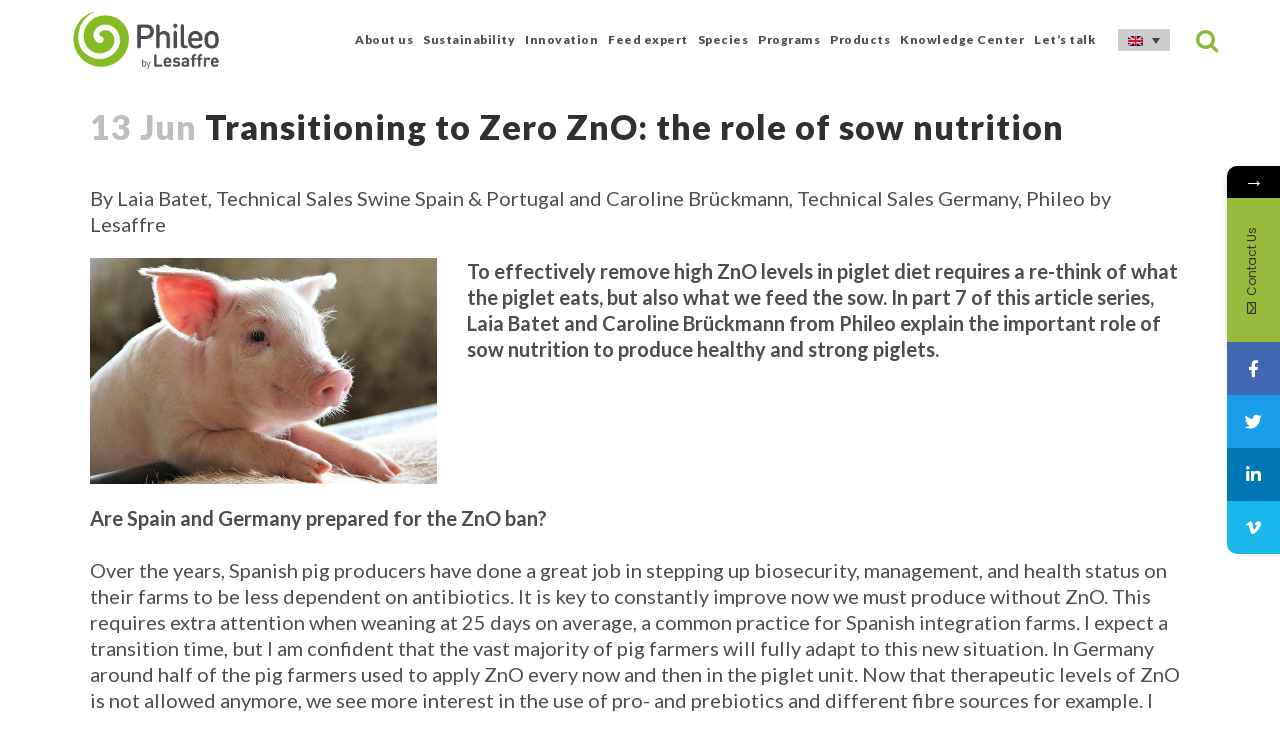

--- FILE ---
content_type: text/html; charset=UTF-8
request_url: https://phileo-lesaffre.com/en/transitioning-to-zero-zno-role-of-sow-nutrition/
body_size: 22247
content:
<!DOCTYPE html>
<html lang="en-US">
<head>

<!-- Google Tag Manager -->
<script>
var dataLayer = window.dataLayer = window.dataLayer || [];
(function(w,d,s,l,i){w[l]=w[l]||[];w[l].push({'gtm.start':
new Date().getTime(),event:'gtm.js'});var f=d.getElementsByTagName(s)[0],
j=d.createElement(s),dl=l!='dataLayer'?'&l='+l:'';j.async=true;j.src=
'https://www.googletagmanager.com/gtm.js?id='+i+dl;f.parentNode.insertBefore(j,f);
})(window,document,'script','dataLayer','GTM-NWLP87D');</script>
<!-- End Google Tag Manager -->

<!-- Clarity tracker -->
<script type="text/javascript">
    (function(c,l,a,r,i,t,y){
        c[a]=c[a]||function(){(c[a].q=c[a].q||[]).push(arguments)};
        t=l.createElement(r);t.async=1;t.src="https://www.clarity.ms/tag/"+i;
        y=l.getElementsByTagName(r)[0];y.parentNode.insertBefore(t,y);
    })(window, document, "clarity", "script", "gg6nnohqx5");
</script>
<!-- End Clarity tracker -->

	<meta charset="UTF-8" />
	
				<meta name="viewport" content="width=device-width,initial-scale=1,user-scalable=no">
		            <link rel="shortcut icon" type="image/x-icon" href="https://phileo-lesaffre.com/wp-content/uploads/2020/05/Favicon.png">
            <link rel="apple-touch-icon" href="https://phileo-lesaffre.com/wp-content/uploads/2020/05/Favicon.png"/>
        
	<link rel="profile" href="https://gmpg.org/xfn/11" />
	<link rel="pingback" href="https://phileo-lesaffre.com/xmlrpc.php" />

	<meta name='robots' content='index, follow, max-image-preview:large, max-snippet:-1, max-video-preview:-1' />

	<!-- This site is optimized with the Yoast SEO Premium plugin v25.9 (Yoast SEO v26.8) - https://yoast.com/product/yoast-seo-premium-wordpress/ -->
	<title>Transitioning to Zero ZnO: the role of sow nutrition &#8226; Phileo by Lesaffre</title>
	<meta name="description" content="Do pig producers in different parts of Europe anticipate the same to the upcoming ban of high zinc oxide levels? In this article, Phileo experts explain the role of sow nutrition to produce healthy and strong piglets." />
	<link rel="canonical" href="https://phileo-lesaffre.com/en/transitioning-to-zero-zno-role-of-sow-nutrition/" />
	<meta property="og:locale" content="en_US" />
	<meta property="og:type" content="article" />
	<meta property="og:title" content="Transitioning to Zero ZnO: the role of sow nutrition" />
	<meta property="og:description" content="Phileo experts explain the important role of sow nutrition to produce healthy and strong piglets." />
	<meta property="og:url" content="https://phileo-lesaffre.com/en/transitioning-to-zero-zno-role-of-sow-nutrition/" />
	<meta property="og:site_name" content="Phileo by Lesaffre" />
	<meta property="article:publisher" content="https://www.facebook.com/phileo.lesaffre/" />
	<meta property="article:published_time" content="2022-06-13T09:17:40+00:00" />
	<meta property="article:modified_time" content="2022-06-13T09:18:41+00:00" />
	<meta property="og:image" content="https://phileo-lesaffre.com/wp-content/uploads/2022/06/Image-Testimonial-Knowledge-center-Zno.jpg" />
	<meta property="og:image:width" content="575" />
	<meta property="og:image:height" content="375" />
	<meta property="og:image:type" content="image/jpeg" />
	<meta name="author" content="olivier@ovm-communication.fr" />
	<meta name="twitter:card" content="summary_large_image" />
	<meta name="twitter:creator" content="@PhileoLesaffre" />
	<meta name="twitter:site" content="@PhileoLesaffre" />
	<script type="application/ld+json" class="yoast-schema-graph">{"@context":"https://schema.org","@graph":[{"@type":"Article","@id":"https://phileo-lesaffre.com/en/transitioning-to-zero-zno-role-of-sow-nutrition/#article","isPartOf":{"@id":"https://phileo-lesaffre.com/en/transitioning-to-zero-zno-role-of-sow-nutrition/"},"author":{"name":"olivier@ovm-communication.fr","@id":"https://phileo-lesaffre.com/en/#/schema/person/507bfe3a17a8b2a1249541433a8728cb"},"headline":"Transitioning to Zero ZnO: the role of sow nutrition","datePublished":"2022-06-13T09:17:40+00:00","dateModified":"2022-06-13T09:18:41+00:00","mainEntityOfPage":{"@id":"https://phileo-lesaffre.com/en/transitioning-to-zero-zno-role-of-sow-nutrition/"},"wordCount":1050,"publisher":{"@id":"https://phileo-lesaffre.com/en/#organization"},"image":{"@id":"https://phileo-lesaffre.com/en/transitioning-to-zero-zno-role-of-sow-nutrition/#primaryimage"},"thumbnailUrl":"https://phileo-lesaffre.com/wp-content/uploads/2022/06/Image-Testimonial-Knowledge-center-Zno.jpg","articleSection":["Swine","Testimonials"],"inLanguage":"en-US"},{"@type":"WebPage","@id":"https://phileo-lesaffre.com/en/transitioning-to-zero-zno-role-of-sow-nutrition/","url":"https://phileo-lesaffre.com/en/transitioning-to-zero-zno-role-of-sow-nutrition/","name":"Transitioning to Zero ZnO: the role of sow nutrition &#8226; Phileo by Lesaffre","isPartOf":{"@id":"https://phileo-lesaffre.com/en/#website"},"primaryImageOfPage":{"@id":"https://phileo-lesaffre.com/en/transitioning-to-zero-zno-role-of-sow-nutrition/#primaryimage"},"image":{"@id":"https://phileo-lesaffre.com/en/transitioning-to-zero-zno-role-of-sow-nutrition/#primaryimage"},"thumbnailUrl":"https://phileo-lesaffre.com/wp-content/uploads/2022/06/Image-Testimonial-Knowledge-center-Zno.jpg","datePublished":"2022-06-13T09:17:40+00:00","dateModified":"2022-06-13T09:18:41+00:00","description":"Do pig producers in different parts of Europe anticipate the same to the upcoming ban of high zinc oxide levels? In this article, Phileo experts explain the role of sow nutrition to produce healthy and strong piglets.","breadcrumb":{"@id":"https://phileo-lesaffre.com/en/transitioning-to-zero-zno-role-of-sow-nutrition/#breadcrumb"},"inLanguage":"en-US","potentialAction":[{"@type":"ReadAction","target":["https://phileo-lesaffre.com/en/transitioning-to-zero-zno-role-of-sow-nutrition/"]}]},{"@type":"ImageObject","inLanguage":"en-US","@id":"https://phileo-lesaffre.com/en/transitioning-to-zero-zno-role-of-sow-nutrition/#primaryimage","url":"https://phileo-lesaffre.com/wp-content/uploads/2022/06/Image-Testimonial-Knowledge-center-Zno.jpg","contentUrl":"https://phileo-lesaffre.com/wp-content/uploads/2022/06/Image-Testimonial-Knowledge-center-Zno.jpg","width":575,"height":375,"caption":"role of sow nutrition"},{"@type":"BreadcrumbList","@id":"https://phileo-lesaffre.com/en/transitioning-to-zero-zno-role-of-sow-nutrition/#breadcrumb","itemListElement":[{"@type":"ListItem","position":1,"name":"Phileo by Lesaffre","item":"https://phileo-lesaffre.com/en/"},{"@type":"ListItem","position":2,"name":"Transitioning to Zero ZnO: the role of sow nutrition"}]},{"@type":"WebSite","@id":"https://phileo-lesaffre.com/en/#website","url":"https://phileo-lesaffre.com/en/","name":"Phileo by Lesaffre","description":"Animal nutrition and health from yeast products","publisher":{"@id":"https://phileo-lesaffre.com/en/#organization"},"potentialAction":[{"@type":"SearchAction","target":{"@type":"EntryPoint","urlTemplate":"https://phileo-lesaffre.com/en/?s={search_term_string}"},"query-input":{"@type":"PropertyValueSpecification","valueRequired":true,"valueName":"search_term_string"}}],"inLanguage":"en-US"},{"@type":"Organization","@id":"https://phileo-lesaffre.com/en/#organization","name":"Phileo by Lesaffre","url":"https://phileo-lesaffre.com/en/","logo":{"@type":"ImageObject","inLanguage":"en-US","@id":"https://phileo-lesaffre.com/en/#/schema/logo/image/","url":"https://phileo-lesaffre.com/wp-content/uploads/2019/04/logo-phileo-lesaffre-1.jpg","contentUrl":"https://phileo-lesaffre.com/wp-content/uploads/2019/04/logo-phileo-lesaffre-1.jpg","width":500,"height":250,"caption":"Phileo by Lesaffre"},"image":{"@id":"https://phileo-lesaffre.com/en/#/schema/logo/image/"},"sameAs":["https://www.facebook.com/phileo.lesaffre/","https://x.com/PhileoLesaffre","https://www.linkedin.com/company/phileo/"]},{"@type":"Person","@id":"https://phileo-lesaffre.com/en/#/schema/person/507bfe3a17a8b2a1249541433a8728cb","name":"olivier@ovm-communication.fr","sameAs":["https://phileo-lesaffre.com"]}]}</script>
	<!-- / Yoast SEO Premium plugin. -->


<link rel='dns-prefetch' href='//fonts.googleapis.com' />
<link rel="alternate" type="application/rss+xml" title="Phileo by Lesaffre &raquo; Feed" href="https://phileo-lesaffre.com/en/feed/" />
<link rel="alternate" type="application/rss+xml" title="Phileo by Lesaffre &raquo; Comments Feed" href="https://phileo-lesaffre.com/en/comments/feed/" />
<link rel="alternate" title="oEmbed (JSON)" type="application/json+oembed" href="https://phileo-lesaffre.com/en/wp-json/oembed/1.0/embed?url=https%3A%2F%2Fphileo-lesaffre.com%2Fen%2Ftransitioning-to-zero-zno-role-of-sow-nutrition%2F" />
<link rel="alternate" title="oEmbed (XML)" type="text/xml+oembed" href="https://phileo-lesaffre.com/en/wp-json/oembed/1.0/embed?url=https%3A%2F%2Fphileo-lesaffre.com%2Fen%2Ftransitioning-to-zero-zno-role-of-sow-nutrition%2F&#038;format=xml" />
<style id='wp-img-auto-sizes-contain-inline-css' type='text/css'>
img:is([sizes=auto i],[sizes^="auto," i]){contain-intrinsic-size:3000px 1500px}
/*# sourceURL=wp-img-auto-sizes-contain-inline-css */
</style>
<style id='wp-emoji-styles-inline-css' type='text/css'>

	img.wp-smiley, img.emoji {
		display: inline !important;
		border: none !important;
		box-shadow: none !important;
		height: 1em !important;
		width: 1em !important;
		margin: 0 0.07em !important;
		vertical-align: -0.1em !important;
		background: none !important;
		padding: 0 !important;
	}
/*# sourceURL=wp-emoji-styles-inline-css */
</style>
<style id='classic-theme-styles-inline-css' type='text/css'>
/*! This file is auto-generated */
.wp-block-button__link{color:#fff;background-color:#32373c;border-radius:9999px;box-shadow:none;text-decoration:none;padding:calc(.667em + 2px) calc(1.333em + 2px);font-size:1.125em}.wp-block-file__button{background:#32373c;color:#fff;text-decoration:none}
/*# sourceURL=/wp-includes/css/classic-themes.min.css */
</style>
<style id='global-styles-inline-css' type='text/css'>
:root{--wp--preset--aspect-ratio--square: 1;--wp--preset--aspect-ratio--4-3: 4/3;--wp--preset--aspect-ratio--3-4: 3/4;--wp--preset--aspect-ratio--3-2: 3/2;--wp--preset--aspect-ratio--2-3: 2/3;--wp--preset--aspect-ratio--16-9: 16/9;--wp--preset--aspect-ratio--9-16: 9/16;--wp--preset--color--black: #000000;--wp--preset--color--cyan-bluish-gray: #abb8c3;--wp--preset--color--white: #ffffff;--wp--preset--color--pale-pink: #f78da7;--wp--preset--color--vivid-red: #cf2e2e;--wp--preset--color--luminous-vivid-orange: #ff6900;--wp--preset--color--luminous-vivid-amber: #fcb900;--wp--preset--color--light-green-cyan: #7bdcb5;--wp--preset--color--vivid-green-cyan: #00d084;--wp--preset--color--pale-cyan-blue: #8ed1fc;--wp--preset--color--vivid-cyan-blue: #0693e3;--wp--preset--color--vivid-purple: #9b51e0;--wp--preset--gradient--vivid-cyan-blue-to-vivid-purple: linear-gradient(135deg,rgb(6,147,227) 0%,rgb(155,81,224) 100%);--wp--preset--gradient--light-green-cyan-to-vivid-green-cyan: linear-gradient(135deg,rgb(122,220,180) 0%,rgb(0,208,130) 100%);--wp--preset--gradient--luminous-vivid-amber-to-luminous-vivid-orange: linear-gradient(135deg,rgb(252,185,0) 0%,rgb(255,105,0) 100%);--wp--preset--gradient--luminous-vivid-orange-to-vivid-red: linear-gradient(135deg,rgb(255,105,0) 0%,rgb(207,46,46) 100%);--wp--preset--gradient--very-light-gray-to-cyan-bluish-gray: linear-gradient(135deg,rgb(238,238,238) 0%,rgb(169,184,195) 100%);--wp--preset--gradient--cool-to-warm-spectrum: linear-gradient(135deg,rgb(74,234,220) 0%,rgb(151,120,209) 20%,rgb(207,42,186) 40%,rgb(238,44,130) 60%,rgb(251,105,98) 80%,rgb(254,248,76) 100%);--wp--preset--gradient--blush-light-purple: linear-gradient(135deg,rgb(255,206,236) 0%,rgb(152,150,240) 100%);--wp--preset--gradient--blush-bordeaux: linear-gradient(135deg,rgb(254,205,165) 0%,rgb(254,45,45) 50%,rgb(107,0,62) 100%);--wp--preset--gradient--luminous-dusk: linear-gradient(135deg,rgb(255,203,112) 0%,rgb(199,81,192) 50%,rgb(65,88,208) 100%);--wp--preset--gradient--pale-ocean: linear-gradient(135deg,rgb(255,245,203) 0%,rgb(182,227,212) 50%,rgb(51,167,181) 100%);--wp--preset--gradient--electric-grass: linear-gradient(135deg,rgb(202,248,128) 0%,rgb(113,206,126) 100%);--wp--preset--gradient--midnight: linear-gradient(135deg,rgb(2,3,129) 0%,rgb(40,116,252) 100%);--wp--preset--font-size--small: 13px;--wp--preset--font-size--medium: 20px;--wp--preset--font-size--large: 36px;--wp--preset--font-size--x-large: 42px;--wp--preset--spacing--20: 0.44rem;--wp--preset--spacing--30: 0.67rem;--wp--preset--spacing--40: 1rem;--wp--preset--spacing--50: 1.5rem;--wp--preset--spacing--60: 2.25rem;--wp--preset--spacing--70: 3.38rem;--wp--preset--spacing--80: 5.06rem;--wp--preset--shadow--natural: 6px 6px 9px rgba(0, 0, 0, 0.2);--wp--preset--shadow--deep: 12px 12px 50px rgba(0, 0, 0, 0.4);--wp--preset--shadow--sharp: 6px 6px 0px rgba(0, 0, 0, 0.2);--wp--preset--shadow--outlined: 6px 6px 0px -3px rgb(255, 255, 255), 6px 6px rgb(0, 0, 0);--wp--preset--shadow--crisp: 6px 6px 0px rgb(0, 0, 0);}:where(.is-layout-flex){gap: 0.5em;}:where(.is-layout-grid){gap: 0.5em;}body .is-layout-flex{display: flex;}.is-layout-flex{flex-wrap: wrap;align-items: center;}.is-layout-flex > :is(*, div){margin: 0;}body .is-layout-grid{display: grid;}.is-layout-grid > :is(*, div){margin: 0;}:where(.wp-block-columns.is-layout-flex){gap: 2em;}:where(.wp-block-columns.is-layout-grid){gap: 2em;}:where(.wp-block-post-template.is-layout-flex){gap: 1.25em;}:where(.wp-block-post-template.is-layout-grid){gap: 1.25em;}.has-black-color{color: var(--wp--preset--color--black) !important;}.has-cyan-bluish-gray-color{color: var(--wp--preset--color--cyan-bluish-gray) !important;}.has-white-color{color: var(--wp--preset--color--white) !important;}.has-pale-pink-color{color: var(--wp--preset--color--pale-pink) !important;}.has-vivid-red-color{color: var(--wp--preset--color--vivid-red) !important;}.has-luminous-vivid-orange-color{color: var(--wp--preset--color--luminous-vivid-orange) !important;}.has-luminous-vivid-amber-color{color: var(--wp--preset--color--luminous-vivid-amber) !important;}.has-light-green-cyan-color{color: var(--wp--preset--color--light-green-cyan) !important;}.has-vivid-green-cyan-color{color: var(--wp--preset--color--vivid-green-cyan) !important;}.has-pale-cyan-blue-color{color: var(--wp--preset--color--pale-cyan-blue) !important;}.has-vivid-cyan-blue-color{color: var(--wp--preset--color--vivid-cyan-blue) !important;}.has-vivid-purple-color{color: var(--wp--preset--color--vivid-purple) !important;}.has-black-background-color{background-color: var(--wp--preset--color--black) !important;}.has-cyan-bluish-gray-background-color{background-color: var(--wp--preset--color--cyan-bluish-gray) !important;}.has-white-background-color{background-color: var(--wp--preset--color--white) !important;}.has-pale-pink-background-color{background-color: var(--wp--preset--color--pale-pink) !important;}.has-vivid-red-background-color{background-color: var(--wp--preset--color--vivid-red) !important;}.has-luminous-vivid-orange-background-color{background-color: var(--wp--preset--color--luminous-vivid-orange) !important;}.has-luminous-vivid-amber-background-color{background-color: var(--wp--preset--color--luminous-vivid-amber) !important;}.has-light-green-cyan-background-color{background-color: var(--wp--preset--color--light-green-cyan) !important;}.has-vivid-green-cyan-background-color{background-color: var(--wp--preset--color--vivid-green-cyan) !important;}.has-pale-cyan-blue-background-color{background-color: var(--wp--preset--color--pale-cyan-blue) !important;}.has-vivid-cyan-blue-background-color{background-color: var(--wp--preset--color--vivid-cyan-blue) !important;}.has-vivid-purple-background-color{background-color: var(--wp--preset--color--vivid-purple) !important;}.has-black-border-color{border-color: var(--wp--preset--color--black) !important;}.has-cyan-bluish-gray-border-color{border-color: var(--wp--preset--color--cyan-bluish-gray) !important;}.has-white-border-color{border-color: var(--wp--preset--color--white) !important;}.has-pale-pink-border-color{border-color: var(--wp--preset--color--pale-pink) !important;}.has-vivid-red-border-color{border-color: var(--wp--preset--color--vivid-red) !important;}.has-luminous-vivid-orange-border-color{border-color: var(--wp--preset--color--luminous-vivid-orange) !important;}.has-luminous-vivid-amber-border-color{border-color: var(--wp--preset--color--luminous-vivid-amber) !important;}.has-light-green-cyan-border-color{border-color: var(--wp--preset--color--light-green-cyan) !important;}.has-vivid-green-cyan-border-color{border-color: var(--wp--preset--color--vivid-green-cyan) !important;}.has-pale-cyan-blue-border-color{border-color: var(--wp--preset--color--pale-cyan-blue) !important;}.has-vivid-cyan-blue-border-color{border-color: var(--wp--preset--color--vivid-cyan-blue) !important;}.has-vivid-purple-border-color{border-color: var(--wp--preset--color--vivid-purple) !important;}.has-vivid-cyan-blue-to-vivid-purple-gradient-background{background: var(--wp--preset--gradient--vivid-cyan-blue-to-vivid-purple) !important;}.has-light-green-cyan-to-vivid-green-cyan-gradient-background{background: var(--wp--preset--gradient--light-green-cyan-to-vivid-green-cyan) !important;}.has-luminous-vivid-amber-to-luminous-vivid-orange-gradient-background{background: var(--wp--preset--gradient--luminous-vivid-amber-to-luminous-vivid-orange) !important;}.has-luminous-vivid-orange-to-vivid-red-gradient-background{background: var(--wp--preset--gradient--luminous-vivid-orange-to-vivid-red) !important;}.has-very-light-gray-to-cyan-bluish-gray-gradient-background{background: var(--wp--preset--gradient--very-light-gray-to-cyan-bluish-gray) !important;}.has-cool-to-warm-spectrum-gradient-background{background: var(--wp--preset--gradient--cool-to-warm-spectrum) !important;}.has-blush-light-purple-gradient-background{background: var(--wp--preset--gradient--blush-light-purple) !important;}.has-blush-bordeaux-gradient-background{background: var(--wp--preset--gradient--blush-bordeaux) !important;}.has-luminous-dusk-gradient-background{background: var(--wp--preset--gradient--luminous-dusk) !important;}.has-pale-ocean-gradient-background{background: var(--wp--preset--gradient--pale-ocean) !important;}.has-electric-grass-gradient-background{background: var(--wp--preset--gradient--electric-grass) !important;}.has-midnight-gradient-background{background: var(--wp--preset--gradient--midnight) !important;}.has-small-font-size{font-size: var(--wp--preset--font-size--small) !important;}.has-medium-font-size{font-size: var(--wp--preset--font-size--medium) !important;}.has-large-font-size{font-size: var(--wp--preset--font-size--large) !important;}.has-x-large-font-size{font-size: var(--wp--preset--font-size--x-large) !important;}
:where(.wp-block-post-template.is-layout-flex){gap: 1.25em;}:where(.wp-block-post-template.is-layout-grid){gap: 1.25em;}
:where(.wp-block-term-template.is-layout-flex){gap: 1.25em;}:where(.wp-block-term-template.is-layout-grid){gap: 1.25em;}
:where(.wp-block-columns.is-layout-flex){gap: 2em;}:where(.wp-block-columns.is-layout-grid){gap: 2em;}
:root :where(.wp-block-pullquote){font-size: 1.5em;line-height: 1.6;}
/*# sourceURL=global-styles-inline-css */
</style>
<link rel='stylesheet' id='wpml-legacy-dropdown-0-css' href='https://phileo-lesaffre.com/wp-content/plugins/sitepress-multilingual-cms/templates/language-switchers/legacy-dropdown/style.min.css?ver=1' type='text/css' media='all' />
<style id='wpml-legacy-dropdown-0-inline-css' type='text/css'>
.wpml-ls-sidebars-header_bottom_right, .wpml-ls-sidebars-header_bottom_right .wpml-ls-sub-menu, .wpml-ls-sidebars-header_bottom_right a {border-color:#ffffff;}
/*# sourceURL=wpml-legacy-dropdown-0-inline-css */
</style>
<link rel='stylesheet' id='wpml-legacy-horizontal-list-0-css' href='https://phileo-lesaffre.com/wp-content/plugins/sitepress-multilingual-cms/templates/language-switchers/legacy-list-horizontal/style.min.css?ver=1' type='text/css' media='all' />
<link rel='stylesheet' id='mediaelement-css' href='https://phileo-lesaffre.com/wp-includes/js/mediaelement/mediaelementplayer-legacy.min.css?ver=4.2.17' type='text/css' media='all' />
<link rel='stylesheet' id='wp-mediaelement-css' href='https://phileo-lesaffre.com/wp-includes/js/mediaelement/wp-mediaelement.min.css?ver=a0d701e166307c2906e835a3dbd1471f' type='text/css' media='all' />
<link rel='stylesheet' id='bridge-default-style-css' href='https://phileo-lesaffre.com/wp-content/themes/bridge/style.css?ver=a0d701e166307c2906e835a3dbd1471f' type='text/css' media='all' />
<link rel='stylesheet' id='bridge-qode-font_awesome-css' href='https://phileo-lesaffre.com/wp-content/themes/bridge/css/font-awesome/css/font-awesome.min.css?ver=a0d701e166307c2906e835a3dbd1471f' type='text/css' media='all' />
<link rel='stylesheet' id='bridge-qode-font_elegant-css' href='https://phileo-lesaffre.com/wp-content/themes/bridge/css/elegant-icons/style.min.css?ver=a0d701e166307c2906e835a3dbd1471f' type='text/css' media='all' />
<link rel='stylesheet' id='bridge-qode-linea_icons-css' href='https://phileo-lesaffre.com/wp-content/themes/bridge/css/linea-icons/style.css?ver=a0d701e166307c2906e835a3dbd1471f' type='text/css' media='all' />
<link rel='stylesheet' id='bridge-qode-dripicons-css' href='https://phileo-lesaffre.com/wp-content/themes/bridge/css/dripicons/dripicons.css?ver=a0d701e166307c2906e835a3dbd1471f' type='text/css' media='all' />
<link rel='stylesheet' id='bridge-qode-kiko-css' href='https://phileo-lesaffre.com/wp-content/themes/bridge/css/kiko/kiko-all.css?ver=a0d701e166307c2906e835a3dbd1471f' type='text/css' media='all' />
<link rel='stylesheet' id='bridge-qode-font_awesome_5-css' href='https://phileo-lesaffre.com/wp-content/themes/bridge/css/font-awesome-5/css/font-awesome-5.min.css?ver=a0d701e166307c2906e835a3dbd1471f' type='text/css' media='all' />
<link rel='stylesheet' id='bridge-stylesheet-css' href='https://phileo-lesaffre.com/wp-content/themes/bridge/css/stylesheet.min.css?ver=a0d701e166307c2906e835a3dbd1471f' type='text/css' media='all' />
<style id='bridge-stylesheet-inline-css' type='text/css'>
   .postid-412667.disabled_footer_top .footer_top_holder, .postid-412667.disabled_footer_bottom .footer_bottom_holder { display: none;}


/*# sourceURL=bridge-stylesheet-inline-css */
</style>
<link rel='stylesheet' id='bridge-print-css' href='https://phileo-lesaffre.com/wp-content/themes/bridge/css/print.css?ver=a0d701e166307c2906e835a3dbd1471f' type='text/css' media='all' />
<link rel='stylesheet' id='qode_news_style-css' href='https://phileo-lesaffre.com/wp-content/plugins/qode-news/assets/css/news-map.min.css?ver=a0d701e166307c2906e835a3dbd1471f' type='text/css' media='all' />
<link rel='stylesheet' id='bridge-responsive-css' href='https://phileo-lesaffre.com/wp-content/themes/bridge/css/responsive.min.css?ver=a0d701e166307c2906e835a3dbd1471f' type='text/css' media='all' />
<link rel='stylesheet' id='qode_news_responsive_style-css' href='https://phileo-lesaffre.com/wp-content/plugins/qode-news/assets/css/news-map-responsive.min.css?ver=a0d701e166307c2906e835a3dbd1471f' type='text/css' media='all' />
<link rel='stylesheet' id='bridge-style-dynamic-css' href='https://phileo-lesaffre.com/wp-content/themes/bridge/css/style_dynamic.css?ver=1664602294' type='text/css' media='all' />
<link rel='stylesheet' id='bridge-style-dynamic-responsive-css' href='https://phileo-lesaffre.com/wp-content/themes/bridge/css/style_dynamic_responsive.css?ver=1664602294' type='text/css' media='all' />
<style id='bridge-style-dynamic-responsive-inline-css' type='text/css'>
.wpml-ls-legacy-dropdown a {
    background-color: #cdcdcd;
}

.qode-layout1-item .qode-post-info-category {
    top: 5px!important;
}

.wpml-ls-legacy-dropdown {
    width: 4.5em;
    font-size: 12px!important;
}
.post-password-form input[type=password] {
    background-color: #e7e7e7;
}

.sup {
    vertical-align: text-bottom!important;
}

.q_elements_holder {
    min-height: 750px;
}

.portfolio_single.portfolio_template_8 .icon_social_holder {
    display: none;
}

.portfolio_single h3 {
    display: none;
}

.portfolio_detail {
    display: none;
}

@media screen and (min-width: 1201px) and (max-width: 1399px) {
.title_subtitle_holder {
    padding: 0 5%;
}
}

@media screen and (min-width: 1470px) and (max-width: 1680px) {
.title_subtitle_holder {
    padding: 0 6%;
}
}

.qode-advanced-image-gallery.qode-image-behavior-custom-link .qode-aig-image a:hover:after {
    opacity: 0;
}

.qode-layout1-item .qode-post-excerpt-holder, .qode-layout1-item .qode-post-info-author, .qode-layout1-item .qode-post-info-date {
    pointer-events: none!important;
}
.blog_holder article .post_info {
    display: none;
}
.blog_holder.blog_single article h2 {
    padding-bottom: 35px;
}

.comment_holder {
    display: none;
}

@media screen and (min-width: 1336px) and (max-width: 1620px) {
    nav.main_menu > ul > li > a {
        padding: 0 10px !important;
    }
}

@media screen and (min-width: 1001px) and (max-width: 1335px) {
    nav.main_menu > ul > li > a {
        font-size: 12px !important;
        padding: 0 5px !important;
    }
}

@media screen and (min-width: 1001px) and (max-width: 1320px) {
 html[lang="pt-br"]
    nav.main_menu > ul > li > a {
        font-size: 12px !important;
        padding: 0 5px !important;
    }
}

.nav_menu-3 .widget .widget_nav_menu {
padding-left: 10%!important;
padding-right: 10%!important;
}

#gform_wrapper_1.gform_wrapper input:not([type=radio]):not([type=checkbox]):not([type=submit]):not([type=button]):not([type=image]):not([type=file]) {    padding: 13px 100px!important;
}
.gform_wrapper form.gf_simple_horizontal div.gform_body ul.top_label li.gfield {
padding-right: 0!important;
}
body .gform_wrapper input[type=text], body .gform_wrapper input[type=url], body .gform_wrapper select, body .gform_wrapper textarea {
    margin: 0px 0 0!important;
}
.gform_wrapper .gform_footer input.button, .gform_wrapper .gform_footer input[type=submit], .gform_wrapper .gform_page_footer input.button, .gform_wrapper .gform_page_footer input[type=submit] {
    font-size: 1em;
    width: auto;
    margin: 10px 16px 10px 0px;
    padding: 5px 30px 5px 30px;
}

.qode-news-holder .qode-post-info-category a span {
    background-color: #96ba3a;
}

.qode-layout1-item .qode-post-title {
    margin-top: 10px!important;}

.side_menu_button a:last-child {
    padding: 0 0 8px 8px;
}
.mobile_menu_button span, .side_menu_button>a {
    color: #89ba3b;
}

body .gform_wrapper input[type=submit], body .gform_wrapper input[type=button], body .gform_wrapper input[type=reset] {
    border: 2px solid #96ba3a;
    font-weight: 700;
    text-align: left;
    color: #fff;
    -o-border-radius: 0px;
    -moz-border-radius: 0px;
    -webkit-border-radius: 0px;
    -ms-border-radius: 0px;
    border-radius: 0px;
    background-color: #96ba3a;
}

.feed {
    font-size: 60px;
    line-height: 75px;
}
.feed2 {
    font-size: 50px;
    line-height: 65px;
}
.feed3 {
    color: #ffffff;
    font-size: 40px;
    line-height: 45px;
    font-weight: 800;
}
.feed4 {
    font-size: 35px;
    line-height: 40px;
}

@media screen and (min-width: 320px) and (max-width: 1000px) {
.feed {
    font-size: 34px!important;
    line-height: 45px!important;
}
}

/* GP five columns */
footer .column1 img {
    max-width: 130px!important;
}
@media screen and (max-width:768px) {
.five_columns>.column1, .five_columns>.column2, .five_columns>.column3, .five_columns>.column4, .five_columns>.column5 {
    float: none;
    margin: auto;
    width: 100%;
}

}

.gform_wrapper #gform_1 
input:not([type=radio]):not([type=checkbox]):not([type=submit]):not([type=button]):not([type=image]):not([type=file]) {
    height: auto;
}

body .gform_wrapper input[type=submit]:hover, body .gform_wrapper input[type=button]:hover, body .gform_wrapper input[type=reset]:hover {
    background-color: #4d4d4c;
    border-color: #fff;
    color: #fff;
    text-decoration: none;
}

@media screen and (min-width:769px) {
.footer_top .widget_nav_menu li.menu-item a {
   max-width: 160px;
}
}

body .gform_wrapper:not(#gform_wrapper_1) .ginput_container_email input {
	height:auto;
}

#gform_submit_button_4 {
margin: auto;
    display: block;
    line-height: 1;
}
/*# sourceURL=bridge-style-dynamic-responsive-inline-css */
</style>
<link rel='stylesheet' id='js_composer_front-css' href='https://phileo-lesaffre.com/wp-content/plugins/js_composer/assets/css/js_composer.min.css?ver=8.7' type='text/css' media='all' />
<link rel='stylesheet' id='bridge-style-handle-google-fonts-css' href='https://fonts.googleapis.com/css?family=Raleway%3A100%2C200%2C300%2C400%2C500%2C600%2C700%2C800%2C900%2C100italic%2C300italic%2C400italic%2C700italic%7CLato%3A100%2C200%2C300%2C400%2C500%2C600%2C700%2C800%2C900%2C100italic%2C300italic%2C400italic%2C700italic&#038;subset=latin%2Clatin-ext&#038;ver=1.0.0' type='text/css' media='all' />
<link rel='stylesheet' id='bridge-core-dashboard-style-css' href='https://phileo-lesaffre.com/wp-content/plugins/bridge-core/modules/core-dashboard/assets/css/core-dashboard.min.css?ver=a0d701e166307c2906e835a3dbd1471f' type='text/css' media='all' />
<link rel='stylesheet' id='childstyle-css' href='https://phileo-lesaffre.com/wp-content/themes/Bridge-child/style.css?ver=1.4' type='text/css' media='all' />
<link rel='stylesheet' id='elementor-frontend-css' href='https://phileo-lesaffre.com/wp-content/plugins/elementor/assets/css/frontend.min.css?ver=3.34.1' type='text/css' media='all' />
<link rel='stylesheet' id='elementor-post-415707-css' href='https://phileo-lesaffre.com/wp-content/uploads/elementor/css/post-415707.css?ver=1769751749' type='text/css' media='all' />
<link rel='stylesheet' id='mystickyelements-google-fonts-css' href='https://fonts.googleapis.com/css?family=Poppins%3A400%2C500%2C600%2C700&#038;ver=2.0.6' type='text/css' media='all' />
<link rel='stylesheet' id='font-awesome-css-css' href='https://phileo-lesaffre.com/wp-content/plugins/mystickyelements-pro/css/font-awesome.min.css?ver=2.0.6' type='text/css' media='all' />
<link rel='stylesheet' id='mystickyelements-front-css-css' href='https://phileo-lesaffre.com/wp-content/plugins/mystickyelements-pro/css/mystickyelements-front.min.css?ver=2.0.6' type='text/css' media='all' />
<link rel='stylesheet' id='elementor-gf-local-roboto-css' href='https://phileo-lesaffre.com/wp-content/uploads/elementor/google-fonts/css/roboto.css?ver=1743352291' type='text/css' media='all' />
<link rel='stylesheet' id='elementor-gf-local-robotoslab-css' href='https://phileo-lesaffre.com/wp-content/uploads/elementor/google-fonts/css/robotoslab.css?ver=1743352292' type='text/css' media='all' />
<script type="text/javascript" src="https://phileo-lesaffre.com/wp-includes/js/jquery/jquery.min.js?ver=3.7.1" id="jquery-core-js"></script>
<script type="text/javascript" src="https://phileo-lesaffre.com/wp-includes/js/jquery/jquery-migrate.min.js?ver=3.4.1" id="jquery-migrate-js"></script>
<script type="text/javascript" src="https://phileo-lesaffre.com/wp-content/plugins/sitepress-multilingual-cms/templates/language-switchers/legacy-dropdown/script.min.js?ver=1" id="wpml-legacy-dropdown-0-js"></script>
<script></script><link rel="https://api.w.org/" href="https://phileo-lesaffre.com/en/wp-json/" /><link rel="alternate" title="JSON" type="application/json" href="https://phileo-lesaffre.com/en/wp-json/wp/v2/posts/412667" /><link rel="EditURI" type="application/rsd+xml" title="RSD" href="https://phileo-lesaffre.com/xmlrpc.php?rsd" />
<meta name="generator" content="WPML ver:4.8.6 stt:1,4,42,2;" />
<meta name="generator" content="Elementor 3.34.1; features: e_font_icon_svg, additional_custom_breakpoints; settings: css_print_method-external, google_font-enabled, font_display-swap">
<style type="text/css">.recentcomments a{display:inline !important;padding:0 !important;margin:0 !important;}</style>			<style>
				.e-con.e-parent:nth-of-type(n+4):not(.e-lazyloaded):not(.e-no-lazyload),
				.e-con.e-parent:nth-of-type(n+4):not(.e-lazyloaded):not(.e-no-lazyload) * {
					background-image: none !important;
				}
				@media screen and (max-height: 1024px) {
					.e-con.e-parent:nth-of-type(n+3):not(.e-lazyloaded):not(.e-no-lazyload),
					.e-con.e-parent:nth-of-type(n+3):not(.e-lazyloaded):not(.e-no-lazyload) * {
						background-image: none !important;
					}
				}
				@media screen and (max-height: 640px) {
					.e-con.e-parent:nth-of-type(n+2):not(.e-lazyloaded):not(.e-no-lazyload),
					.e-con.e-parent:nth-of-type(n+2):not(.e-lazyloaded):not(.e-no-lazyload) * {
						background-image: none !important;
					}
				}
			</style>
			<meta name="generator" content="Powered by WPBakery Page Builder - drag and drop page builder for WordPress."/>
<style data-type="vc_custom-css">.single-post .blog_single p {
    margin-bottom: 0px !important;
}

.ref {
    font-size: 14px !important;
    padding-left: 25px;
}

.q_elements_holder {
    min-height: unset!important;
}</style><meta name="generator" content="Powered by Slider Revolution 6.7.32 - responsive, Mobile-Friendly Slider Plugin for WordPress with comfortable drag and drop interface." />
<script>function setREVStartSize(e){
			//window.requestAnimationFrame(function() {
				window.RSIW = window.RSIW===undefined ? window.innerWidth : window.RSIW;
				window.RSIH = window.RSIH===undefined ? window.innerHeight : window.RSIH;
				try {
					var pw = document.getElementById(e.c).parentNode.offsetWidth,
						newh;
					pw = pw===0 || isNaN(pw) || (e.l=="fullwidth" || e.layout=="fullwidth") ? window.RSIW : pw;
					e.tabw = e.tabw===undefined ? 0 : parseInt(e.tabw);
					e.thumbw = e.thumbw===undefined ? 0 : parseInt(e.thumbw);
					e.tabh = e.tabh===undefined ? 0 : parseInt(e.tabh);
					e.thumbh = e.thumbh===undefined ? 0 : parseInt(e.thumbh);
					e.tabhide = e.tabhide===undefined ? 0 : parseInt(e.tabhide);
					e.thumbhide = e.thumbhide===undefined ? 0 : parseInt(e.thumbhide);
					e.mh = e.mh===undefined || e.mh=="" || e.mh==="auto" ? 0 : parseInt(e.mh,0);
					if(e.layout==="fullscreen" || e.l==="fullscreen")
						newh = Math.max(e.mh,window.RSIH);
					else{
						e.gw = Array.isArray(e.gw) ? e.gw : [e.gw];
						for (var i in e.rl) if (e.gw[i]===undefined || e.gw[i]===0) e.gw[i] = e.gw[i-1];
						e.gh = e.el===undefined || e.el==="" || (Array.isArray(e.el) && e.el.length==0)? e.gh : e.el;
						e.gh = Array.isArray(e.gh) ? e.gh : [e.gh];
						for (var i in e.rl) if (e.gh[i]===undefined || e.gh[i]===0) e.gh[i] = e.gh[i-1];
											
						var nl = new Array(e.rl.length),
							ix = 0,
							sl;
						e.tabw = e.tabhide>=pw ? 0 : e.tabw;
						e.thumbw = e.thumbhide>=pw ? 0 : e.thumbw;
						e.tabh = e.tabhide>=pw ? 0 : e.tabh;
						e.thumbh = e.thumbhide>=pw ? 0 : e.thumbh;
						for (var i in e.rl) nl[i] = e.rl[i]<window.RSIW ? 0 : e.rl[i];
						sl = nl[0];
						for (var i in nl) if (sl>nl[i] && nl[i]>0) { sl = nl[i]; ix=i;}
						var m = pw>(e.gw[ix]+e.tabw+e.thumbw) ? 1 : (pw-(e.tabw+e.thumbw)) / (e.gw[ix]);
						newh =  (e.gh[ix] * m) + (e.tabh + e.thumbh);
					}
					var el = document.getElementById(e.c);
					if (el!==null && el) el.style.height = newh+"px";
					el = document.getElementById(e.c+"_wrapper");
					if (el!==null && el) {
						el.style.height = newh+"px";
						el.style.display = "block";
					}
				} catch(e){
					console.log("Failure at Presize of Slider:" + e)
				}
			//});
		  };</script>
<style type="text/css" data-type="vc_shortcodes-custom-css">.vc_custom_1623762190118{padding-bottom: 35px !important;}</style><noscript><style> .wpb_animate_when_almost_visible { opacity: 1; }</style></noscript>	<meta name="google-site-verification" content="giRCOZk8e0Q6NVaMtEDX9p_tS8e7RcIXY3b5ocXRCRY" />
</head>

<body data-rsssl=1 class="wp-singular post-template-default single single-post postid-412667 single-format-standard wp-theme-bridge wp-child-theme-Bridge-child bridge-core-2.2.5 qode-news-2.0.2  qode-title-hidden paspartu_enabled qode_grid_1300 qode-child-theme-ver-1.0.0 qode-theme-ver-21.2 qode-theme-bridge wpb-js-composer js-comp-ver-8.7 vc_responsive elementor-default elementor-kit-415707 elementor-page elementor-page-412667" itemscope itemtype="http://schema.org/WebPage">
<!-- Google Tag Manager (noscript) -->
<noscript><iframe src="https://www.googletagmanager.com/ns.html?id=GTM-NWLP87D"
height="0" width="0" style="display:none;visibility:hidden"></iframe></noscript>
<!-- End Google Tag Manager (noscript) -->



<div class="wrapper">
	<div class="wrapper_inner">

    
		<!-- Google Analytics start -->
				<!-- Google Analytics end -->

		
	<header class=" scroll_header_top_area  stick scrolled_not_transparent paspartu_header_alignment page_header">
	<div class="header_inner clearfix">
		<form role="search" id="searchform" action="https://phileo-lesaffre.com/en/" class="qode_search_form" method="get">
    
            <i class="qode_icon_font_awesome fa fa-search qode_icon_in_search" ></i>            <input type="text" placeholder="Search" name="s" class="qode_search_field" autocomplete="off" />
            <input type="submit" value="Search" />

            <div class="qode_search_close">
                <a href="#">
                    <i class="qode_icon_font_awesome fa fa-times qode_icon_in_search" ></i>                </a>
            </div>
            </form>
		<div class="header_top_bottom_holder">
			
			<div class="header_bottom clearfix" style='' >
											<div class="header_inner_left">
																	<div class="mobile_menu_button">
		<span>
			<i class="qode_icon_font_awesome fa fa-bars " ></i>		</span>
	</div>
								<div class="logo_wrapper" >
	<div class="q_logo">
		<a itemprop="url" href="https://phileo-lesaffre.com/en/" >
             <img itemprop="image" class="normal" src="https://phileo-lesaffre.com/wp-content/uploads/2020/05/Phileo_logo_RGB_colors.png" alt="Logo"> 			 <img itemprop="image" class="light" src="https://phileo-lesaffre.com/wp-content/themes/bridge/img/logo.png" alt="Logo"/> 			 <img itemprop="image" class="dark" src="https://phileo-lesaffre.com/wp-content/themes/bridge/img/logo_black.png" alt="Logo"/> 			 <img itemprop="image" class="sticky" src="https://phileo-lesaffre.com/wp-content/uploads/2020/05/Phileo_logo_RGB_colors.png" alt="Logo"/> 			 <img itemprop="image" class="mobile" src="https://phileo-lesaffre.com/wp-content/uploads/2020/05/Phileo_logo_RGB_colors.png" alt="Logo"/> 					</a>
	</div>
	</div>															</div>
															<div class="header_inner_right">
									<div class="side_menu_button_wrapper right">
																					<div class="header_bottom_right_widget_holder"><div class="header_bottom_widget widget_icl_lang_sel_widget">
<div
	 class="wpml-ls-sidebars-header_bottom_right wpml-ls wpml-ls-legacy-dropdown js-wpml-ls-legacy-dropdown">
	<ul role="menu">

		<li role="none" tabindex="0" class="wpml-ls-slot-header_bottom_right wpml-ls-item wpml-ls-item-en wpml-ls-current-language wpml-ls-first-item wpml-ls-item-legacy-dropdown">
			<a href="#" class="js-wpml-ls-item-toggle wpml-ls-item-toggle" role="menuitem" title="Switch to English">
                            <img
            class="wpml-ls-flag"
            src="https://phileo-lesaffre.com/wp-content/plugins/sitepress-multilingual-cms/res/flags/en.png"
            alt="English"
            
            
    /></a>

			<ul class="wpml-ls-sub-menu" role="menu">
				
					<li class="wpml-ls-slot-header_bottom_right wpml-ls-item wpml-ls-item-pl" role="none">
						<a href="https://www.phileo-lesaffre.pl/" class="wpml-ls-link" role="menuitem" aria-label="Switch to Polish" title="Switch to Polish">
                                        <img
            class="wpml-ls-flag"
            src="https://phileo-lesaffre.com/wp-content/uploads/2022/08/pl.jpg"
            alt="Polish"
            
            
    /></a>
					</li>

				
					<li class="wpml-ls-slot-header_bottom_right wpml-ls-item wpml-ls-item-ru" role="none">
						<a href="https://phileo-lesaffre.ru/" class="wpml-ls-link" role="menuitem" aria-label="Switch to Russian" title="Switch to Russian">
                                        <img
            class="wpml-ls-flag"
            src="https://phileo-lesaffre.com/wp-content/plugins/sitepress-multilingual-cms/res/flags/ru.png"
            alt="Russian"
            
            
    /></a>
					</li>

				
					<li class="wpml-ls-slot-header_bottom_right wpml-ls-item wpml-ls-item-cn wpml-ls-last-item" role="none">
						<a href="https://www.phileo-lesaffre.cn/" class="wpml-ls-link" role="menuitem" aria-label="Switch to Chinese" title="Switch to Chinese">
                                        <img
            class="wpml-ls-flag"
            src="https://phileo-lesaffre.com/wp-content/plugins/sitepress-multilingual-cms/res/flags/cn.png"
            alt="Chinese"
            
            
    /></a>
					</li>

							</ul>

		</li>

	</ul>
</div>
</div></div>
																														<div class="side_menu_button">
												<a class="search_button search_slides_from_window_top normal" href="javascript:void(0)">
		<i class="qode_icon_font_awesome fa fa-search " ></i>	</a>

																							
										</div>
									</div>
								</div>
							
							
							<nav class="main_menu drop_down right">
								<ul id="menu-main-menu" class=""><li id="nav-menu-item-230" class="menu-item menu-item-type-post_type menu-item-object-page  narrow"><a href="https://phileo-lesaffre.com/en/about-us/" class=""><i class="menu_icon blank fa"></i><span>About us</span><span class="plus"></span></a></li>
<li id="nav-menu-item-413952" class="menu-item menu-item-type-post_type menu-item-object-page  narrow"><a href="https://phileo-lesaffre.com/en/sustainability/" class=""><i class="menu_icon blank fa"></i><span>Sustainability</span><span class="plus"></span></a></li>
<li id="nav-menu-item-1326" class="menu-item menu-item-type-post_type menu-item-object-page  narrow"><a href="https://phileo-lesaffre.com/en/innovation/" class=""><i class="menu_icon blank fa"></i><span>Innovation</span><span class="plus"></span></a></li>
<li id="nav-menu-item-14" class="menu-item menu-item-type-custom menu-item-object-custom menu-item-has-children  has_sub narrow"><a href="#" class=""><i class="menu_icon blank fa"></i><span>Feed expert</span><span class="plus"></span></a>
<div class="second"><div class="inner"><ul>
	<li id="nav-menu-item-413069" class="menu-item menu-item-type-post_type menu-item-object-page "><a href="https://phileo-lesaffre.com/en/digescan-service/" class=""><i class="menu_icon blank fa"></i><span>Digescan service</span><span class="plus"></span></a></li>
	<li id="nav-menu-item-396500" class="menu-item menu-item-type-post_type menu-item-object-page "><a href="https://phileo-lesaffre.com/en/feed-tech-service/" class=""><i class="menu_icon blank fa"></i><span>Feed Tech Service</span><span class="plus"></span></a></li>
</ul></div></div>
</li>
<li id="nav-menu-item-397301" class="menu-item menu-item-type-custom menu-item-object-custom menu-item-has-children  has_sub narrow"><a href="#" class=""><i class="menu_icon blank fa"></i><span>Species</span><span class="plus"></span></a>
<div class="second"><div class="inner"><ul>
	<li id="nav-menu-item-397307" class="menu-item menu-item-type-custom menu-item-object-custom menu-item-has-children sub"><a href="/en/aquaculture/" class=""><i class="menu_icon blank fa"></i><span>Aquaculture</span><span class="plus"></span><i class="q_menu_arrow fa fa-angle-right"></i></a>
	<ul>
		<li id="nav-menu-item-397435" class="menu-item menu-item-type-post_type menu-item-object-page "><a href="https://phileo-lesaffre.com/en/aquaculture/aquaculture-disease-prevention/" class=""><i class="menu_icon blank fa"></i><span>Disease prevention</span><span class="plus"></span></a></li>
		<li id="nav-menu-item-397436" class="menu-item menu-item-type-post_type menu-item-object-page "><a href="https://phileo-lesaffre.com/en/aquaculture/aquaculture-functional-proteins-low-fishmeal-diets/" class=""><i class="menu_icon blank fa"></i><span>Functional proteins</span><span class="plus"></span></a></li>
		<li id="nav-menu-item-397437" class="menu-item menu-item-type-post_type menu-item-object-page "><a href="https://phileo-lesaffre.com/en/aquaculture/aquaculture-stress-management/" class=""><i class="menu_icon blank fa"></i><span>Stress management</span><span class="plus"></span></a></li>
		<li id="nav-menu-item-410666" class="menu-item menu-item-type-post_type menu-item-object-page "><a href="https://phileo-lesaffre.com/en/aquaculture/aquaculture-gut-health/" class=""><i class="menu_icon blank fa"></i><span>Gut Health</span><span class="plus"></span></a></li>
	</ul>
</li>
	<li id="nav-menu-item-397306" class="menu-item menu-item-type-custom menu-item-object-custom menu-item-has-children sub"><a href="/en/beef/" class=""><i class="menu_icon blank fa"></i><span>Beef</span><span class="plus"></span><i class="q_menu_arrow fa fa-angle-right"></i></a>
	<ul>
		<li id="nav-menu-item-397438" class="menu-item menu-item-type-post_type menu-item-object-page "><a href="https://phileo-lesaffre.com/en/beef/beef-meat-quality/" class=""><i class="menu_icon blank fa"></i><span>Meat quality</span><span class="plus"></span></a></li>
		<li id="nav-menu-item-397439" class="menu-item menu-item-type-post_type menu-item-object-page "><a href="https://phileo-lesaffre.com/en/beef/beef-weight-gain-feed/" class=""><i class="menu_icon blank fa"></i><span>Optimizing weight gain and FCR</span><span class="plus"></span></a></li>
		<li id="nav-menu-item-397440" class="menu-item menu-item-type-post_type menu-item-object-page "><a href="https://phileo-lesaffre.com/en/beef/beef-rumen-health-feed-efficiency/" class=""><i class="menu_icon blank fa"></i><span>Rumen health &#038; feed efficiency</span><span class="plus"></span></a></li>
		<li id="nav-menu-item-397441" class="menu-item menu-item-type-post_type menu-item-object-page "><a href="https://phileo-lesaffre.com/en/beef/beef-stress-immunity-receiving-cattle/" class=""><i class="menu_icon blank fa"></i><span>Stress and immunity</span><span class="plus"></span></a></li>
	</ul>
</li>
	<li id="nav-menu-item-397302" class="menu-item menu-item-type-custom menu-item-object-custom menu-item-has-children sub"><a href="/en/broilers/" class=""><i class="menu_icon blank fa"></i><span>Broilers</span><span class="plus"></span><i class="q_menu_arrow fa fa-angle-right"></i></a>
	<ul>
		<li id="nav-menu-item-397442" class="menu-item menu-item-type-post_type menu-item-object-page "><a href="https://phileo-lesaffre.com/en/broilers/atb-reduction-broilers/" class=""><i class="menu_icon blank fa"></i><span>ATB reduction</span><span class="plus"></span></a></li>
		<li id="nav-menu-item-415321" class="menu-item menu-item-type-post_type menu-item-object-page "><a href="https://phileo-lesaffre.com/en/broilers/collaborating-for-a-sustainable-poultry-future/" class=""><i class="menu_icon blank fa"></i><span>Collaborating For A Sustainable Poultry Future</span><span class="plus"></span></a></li>
		<li id="nav-menu-item-397443" class="menu-item menu-item-type-post_type menu-item-object-page "><a href="https://phileo-lesaffre.com/en/broilers/broilers-heat-stress/" class=""><i class="menu_icon blank fa"></i><span>Heat stress</span><span class="plus"></span></a></li>
		<li id="nav-menu-item-397444" class="menu-item menu-item-type-post_type menu-item-object-page "><a href="https://phileo-lesaffre.com/en/broilers/immune-modulation-antibody-titers/" class=""><i class="menu_icon blank fa"></i><span>Immune modulation and antibody titers</span><span class="plus"></span></a></li>
		<li id="nav-menu-item-397445" class="menu-item menu-item-type-post_type menu-item-object-page "><a href="https://phileo-lesaffre.com/en/broilers/managing-gut-health-broilers/" class=""><i class="menu_icon blank fa"></i><span>Managing gut health</span><span class="plus"></span></a></li>
		<li id="nav-menu-item-397446" class="menu-item menu-item-type-post_type menu-item-object-page "><a href="https://phileo-lesaffre.com/en/broilers/broilers-oxidative-stress/" class=""><i class="menu_icon blank fa"></i><span>Oxidative stress</span><span class="plus"></span></a></li>
		<li id="nav-menu-item-397447" class="menu-item menu-item-type-post_type menu-item-object-page "><a href="https://phileo-lesaffre.com/en/broilers/pathogen-control-in-broilers/" class=""><i class="menu_icon blank fa"></i><span>Salmonella control</span><span class="plus"></span></a></li>
	</ul>
</li>
	<li id="nav-menu-item-397305" class="menu-item menu-item-type-custom menu-item-object-custom menu-item-has-children sub"><a href="/en/dairy/" class=""><i class="menu_icon blank fa"></i><span>Dairy</span><span class="plus"></span><i class="q_menu_arrow fa fa-angle-right"></i></a>
	<ul>
		<li id="nav-menu-item-397448" class="menu-item menu-item-type-post_type menu-item-object-page "><a href="https://phileo-lesaffre.com/en/dairy/dairy-cow-fertility/" class=""><i class="menu_icon blank fa"></i><span>Fertility</span><span class="plus"></span></a></li>
		<li id="nav-menu-item-397449" class="menu-item menu-item-type-post_type menu-item-object-page "><a href="https://phileo-lesaffre.com/en/dairy/dairy-cow-immunity/" class=""><i class="menu_icon blank fa"></i><span>Immunity</span><span class="plus"></span></a></li>
		<li id="nav-menu-item-397450" class="menu-item menu-item-type-post_type menu-item-object-page "><a href="https://phileo-lesaffre.com/en/dairy/dairy-cow-metabolic-disorders/" class=""><i class="menu_icon blank fa"></i><span>Metabolic disorders</span><span class="plus"></span></a></li>
		<li id="nav-menu-item-397451" class="menu-item menu-item-type-post_type menu-item-object-page "><a href="https://phileo-lesaffre.com/en/dairy/dairy-milk-production/" class=""><i class="menu_icon blank fa"></i><span>Milk production</span><span class="plus"></span></a></li>
		<li id="nav-menu-item-397452" class="menu-item menu-item-type-post_type menu-item-object-page "><a href="https://phileo-lesaffre.com/en/dairy/dairy-rumen-health-feed-efficiency/" class=""><i class="menu_icon blank fa"></i><span>Rumen health &#038; feed efficiency</span><span class="plus"></span></a></li>
		<li id="nav-menu-item-414891" class="menu-item menu-item-type-post_type menu-item-object-page "><a href="https://phileo-lesaffre.com/en/dairy/working-together-for-sustainable-dairy-farming/" class=""><i class="menu_icon blank fa"></i><span>Sustainable dairy farming</span><span class="plus"></span></a></li>
	</ul>
</li>
	<li id="nav-menu-item-397310" class="menu-item menu-item-type-custom menu-item-object-custom menu-item-has-children sub"><a href="/en/horse/" class=""><i class="menu_icon blank fa"></i><span>Horse</span><span class="plus"></span><i class="q_menu_arrow fa fa-angle-right"></i></a>
	<ul>
		<li id="nav-menu-item-397453" class="menu-item menu-item-type-post_type menu-item-object-page "><a href="https://phileo-lesaffre.com/en/horse/better-feed-valorization-horse/" class=""><i class="menu_icon blank fa"></i><span>Better feed valorization</span><span class="plus"></span></a></li>
		<li id="nav-menu-item-397454" class="menu-item menu-item-type-post_type menu-item-object-page "><a href="https://phileo-lesaffre.com/en/horse/horse-better-performance/" class=""><i class="menu_icon blank fa"></i><span>Better performance</span><span class="plus"></span></a></li>
		<li id="nav-menu-item-397455" class="menu-item menu-item-type-post_type menu-item-object-page "><a href="https://phileo-lesaffre.com/en/horse/horse-better-resistance/" class=""><i class="menu_icon blank fa"></i><span>Better resistance</span><span class="plus"></span></a></li>
		<li id="nav-menu-item-397456" class="menu-item menu-item-type-post_type menu-item-object-page "><a href="https://phileo-lesaffre.com/en/horse/horse-improved-metabolism/" class=""><i class="menu_icon blank fa"></i><span>Improved metabolism</span><span class="plus"></span></a></li>
		<li id="nav-menu-item-411820" class="menu-item menu-item-type-post_type menu-item-object-page "><a href="https://phileo-lesaffre.com/en/horse/horse-securing-digestive-health/" class=""><i class="menu_icon blank fa"></i><span>Securing digestive health</span><span class="plus"></span></a></li>
	</ul>
</li>
	<li id="nav-menu-item-397309" class="menu-item menu-item-type-custom menu-item-object-custom "><a href="/en/insects/" class=""><i class="menu_icon blank fa"></i><span>Insects</span><span class="plus"></span></a></li>
	<li id="nav-menu-item-397303" class="menu-item menu-item-type-custom menu-item-object-custom menu-item-has-children sub"><a href="/en/layers/" class=""><i class="menu_icon blank fa"></i><span>Layers</span><span class="plus"></span><i class="q_menu_arrow fa fa-angle-right"></i></a>
	<ul>
		<li id="nav-menu-item-397459" class="menu-item menu-item-type-post_type menu-item-object-page "><a href="https://phileo-lesaffre.com/en/layers/layers-gut-health-microbiota/" class=""><i class="menu_icon blank fa"></i><span>Gut health microbiota modulation</span><span class="plus"></span></a></li>
		<li id="nav-menu-item-397460" class="menu-item menu-item-type-post_type menu-item-object-page "><a href="https://phileo-lesaffre.com/en/layers/layers-immune-modulation/" class=""><i class="menu_icon blank fa"></i><span>Immune modulation</span><span class="plus"></span></a></li>
		<li id="nav-menu-item-397461" class="menu-item menu-item-type-post_type menu-item-object-page "><a href="https://phileo-lesaffre.com/en/layers/laying-performance/" class=""><i class="menu_icon blank fa"></i><span>Laying performances</span><span class="plus"></span></a></li>
		<li id="nav-menu-item-397462" class="menu-item menu-item-type-post_type menu-item-object-page "><a href="https://phileo-lesaffre.com/en/layers/layers-salmonella-control/" class=""><i class="menu_icon blank fa"></i><span>Salmonella control</span><span class="plus"></span></a></li>
	</ul>
</li>
	<li id="nav-menu-item-397308" class="menu-item menu-item-type-custom menu-item-object-custom menu-item-has-children sub"><a href="/en/pets/" class=""><i class="menu_icon blank fa"></i><span>Pets</span><span class="plus"></span><i class="q_menu_arrow fa fa-angle-right"></i></a>
	<ul>
		<li id="nav-menu-item-397463" class="menu-item menu-item-type-post_type menu-item-object-page "><a href="https://phileo-lesaffre.com/en/pets/pets-dog-gut-health/" class=""><i class="menu_icon blank fa"></i><span>Gut health</span><span class="plus"></span></a></li>
		<li id="nav-menu-item-397464" class="menu-item menu-item-type-post_type menu-item-object-page "><a href="https://phileo-lesaffre.com/en/pets/pets-immunity/" class=""><i class="menu_icon blank fa"></i><span>Immunity</span><span class="plus"></span></a></li>
	</ul>
</li>
	<li id="nav-menu-item-397311" class="menu-item menu-item-type-custom menu-item-object-custom menu-item-has-children sub"><a href="/en/turkeys/" class=""><i class="menu_icon blank fa"></i><span>Turkeys</span><span class="plus"></span><i class="q_menu_arrow fa fa-angle-right"></i></a>
	<ul>
		<li id="nav-menu-item-412952" class="menu-item menu-item-type-post_type menu-item-object-page "><a href="https://phileo-lesaffre.com/en/turkeys/turkeys-microbiota-modulation/" class=""><i class="menu_icon blank fa"></i><span>Microbiota modulation</span><span class="plus"></span></a></li>
		<li id="nav-menu-item-412953" class="menu-item menu-item-type-post_type menu-item-object-page "><a href="https://phileo-lesaffre.com/en/turkeys/turkey-gut-health-and-production/" class=""><i class="menu_icon blank fa"></i><span>Gut health</span><span class="plus"></span></a></li>
	</ul>
</li>
	<li id="nav-menu-item-416172" class="menu-item menu-item-type-post_type menu-item-object-page menu-item-has-children sub"><a href="https://phileo-lesaffre.com/en/small-ruminants-health-and-nutrition/" class=""><i class="menu_icon blank fa"></i><span>Small ruminants</span><span class="plus"></span><i class="q_menu_arrow fa fa-angle-right"></i></a>
	<ul>
		<li id="nav-menu-item-416173" class="menu-item menu-item-type-post_type menu-item-object-page "><a href="https://phileo-lesaffre.com/en/small-ruminants-health-and-nutrition/improving-rumen-health-to-maximize-growth-performance/" class=""><i class="menu_icon blank fa"></i><span>Improving rumen health to maximize growth performance</span><span class="plus"></span></a></li>
		<li id="nav-menu-item-416174" class="menu-item menu-item-type-post_type menu-item-object-page "><a href="https://phileo-lesaffre.com/en/small-ruminants-health-and-nutrition/optimizing-milk-production-and-health-in-sheep/" class=""><i class="menu_icon blank fa"></i><span>Optimizing Milk Production and Health in Sheep</span><span class="plus"></span></a></li>
		<li id="nav-menu-item-416175" class="menu-item menu-item-type-post_type menu-item-object-page "><a href="https://phileo-lesaffre.com/en/small-ruminants-health-and-nutrition/boosting-dairy-goat-milk-yield/" class=""><i class="menu_icon blank fa"></i><span>Boosting dairy goat milk yield</span><span class="plus"></span></a></li>
	</ul>
</li>
	<li id="nav-menu-item-397304" class="menu-item menu-item-type-custom menu-item-object-custom menu-item-has-children sub"><a href="/en/swine/" class=""><i class="menu_icon blank fa"></i><span>Swine</span><span class="plus"></span><i class="q_menu_arrow fa fa-angle-right"></i></a>
	<ul>
		<li id="nav-menu-item-414333" class="menu-item menu-item-type-custom menu-item-object-custom "><a href="/en/swine/lawsonia/" class=""><i class="menu_icon blank fa"></i><span>Intestinal resilience</span><span class="plus"></span></a></li>
		<li id="nav-menu-item-397465" class="menu-item menu-item-type-post_type menu-item-object-page "><a href="https://phileo-lesaffre.com/en/swine/swine-gut-health/" class=""><i class="menu_icon blank fa"></i><span>Gut health</span><span class="plus"></span></a></li>
		<li id="nav-menu-item-397466" class="menu-item menu-item-type-post_type menu-item-object-page "><a href="https://phileo-lesaffre.com/en/swine/swine-immunity/" class=""><i class="menu_icon blank fa"></i><span>Immunity</span><span class="plus"></span></a></li>
		<li id="nav-menu-item-397467" class="menu-item menu-item-type-post_type menu-item-object-page "><a href="https://phileo-lesaffre.com/en/swine/swine-post-antibiotic/" class=""><i class="menu_icon blank fa"></i><span>Post antibiotic era</span><span class="plus"></span></a></li>
		<li id="nav-menu-item-397468" class="menu-item menu-item-type-post_type menu-item-object-page "><a href="https://phileo-lesaffre.com/en/swine/swine-sustainable-nutrition/" class=""><i class="menu_icon blank fa"></i><span>Sustainable nutrition</span><span class="plus"></span></a></li>
		<li id="nav-menu-item-410600" class="menu-item menu-item-type-post_type menu-item-object-page "><a href="https://phileo-lesaffre.com/en/program-zero-zno/" class=""><i class="menu_icon blank fa"></i><span>Program Zero ZnO</span><span class="plus"></span></a></li>
	</ul>
</li>
</ul></div></div>
</li>
<li id="nav-menu-item-16" class="menu-item menu-item-type-custom menu-item-object-custom menu-item-has-children  has_sub narrow"><a href="#" class=""><i class="menu_icon blank fa"></i><span>Programs</span><span class="plus"></span></a>
<div class="second"><div class="inner"><ul>
	<li id="nav-menu-item-412136" class="menu-item menu-item-type-post_type menu-item-object-page "><a href="https://phileo-lesaffre.com/en/program-aquasaf-tilapia/" class=""><i class="menu_icon blank fa"></i><span>Program Aquasaf Tilapia</span><span class="plus"></span></a></li>
	<li id="nav-menu-item-414761" class="menu-item menu-item-type-post_type menu-item-object-page "><a href="https://phileo-lesaffre.com/en/program-aquasaf-shrimp/" class=""><i class="menu_icon blank fa"></i><span>Program Aquasaf Shrimp</span><span class="plus"></span></a></li>
	<li id="nav-menu-item-327" class="menu-item menu-item-type-custom menu-item-object-custom menu-item-has-children sub"><a href="#" class=""><i class="menu_icon blank fa"></i><span>Program Gut Health</span><span class="plus"></span><i class="q_menu_arrow fa fa-angle-right"></i></a>
	<ul>
		<li id="nav-menu-item-396091" class="menu-item menu-item-type-post_type menu-item-object-page "><a href="https://phileo-lesaffre.com/en/program-gut-health-piglets/" class=""><i class="menu_icon blank fa"></i><span>Piglet</span><span class="plus"></span></a></li>
		<li id="nav-menu-item-396069" class="menu-item menu-item-type-post_type menu-item-object-page "><a href="https://phileo-lesaffre.com/en/program-gut-health-broiler/" class=""><i class="menu_icon blank fa"></i><span>Poultry</span><span class="plus"></span></a></li>
	</ul>
</li>
	<li id="nav-menu-item-328" class="menu-item menu-item-type-custom menu-item-object-custom menu-item-has-children sub"><a href="#" class=""><i class="menu_icon blank fa"></i><span>Program Heat Stress</span><span class="plus"></span><i class="q_menu_arrow fa fa-angle-right"></i></a>
	<ul>
		<li id="nav-menu-item-396108" class="menu-item menu-item-type-post_type menu-item-object-page "><a href="https://phileo-lesaffre.com/en/program-heat-stress-broilers/" class=""><i class="menu_icon blank fa"></i><span>Broilers</span><span class="plus"></span></a></li>
		<li id="nav-menu-item-396130" class="menu-item menu-item-type-post_type menu-item-object-page "><a href="https://phileo-lesaffre.com/en/program-heat-stress-dairy/" class=""><i class="menu_icon blank fa"></i><span>Ruminants</span><span class="plus"></span></a></li>
		<li id="nav-menu-item-415088" class="menu-item menu-item-type-post_type menu-item-object-page "><a href="https://phileo-lesaffre.com/en/program-heat-stress-swine-2/" class=""><i class="menu_icon blank fa"></i><span>Swine</span><span class="plus"></span></a></li>
	</ul>
</li>
	<li id="nav-menu-item-395990" class="menu-item menu-item-type-post_type menu-item-object-page "><a href="https://phileo-lesaffre.com/en/program-meat-profit/" class=""><i class="menu_icon blank fa"></i><span>Program Meat profit</span><span class="plus"></span></a></li>
	<li id="nav-menu-item-395997" class="menu-item menu-item-type-post_type menu-item-object-page "><a href="https://phileo-lesaffre.com/en/program-milk-profit/" class=""><i class="menu_icon blank fa"></i><span>Program Milk Profit</span><span class="plus"></span></a></li>
	<li id="nav-menu-item-396042" class="menu-item menu-item-type-post_type menu-item-object-page "><a href="https://phileo-lesaffre.com/en/program-neonate/" class=""><i class="menu_icon blank fa"></i><span>Program Neonate</span><span class="plus"></span></a></li>
	<li id="nav-menu-item-414530" class="menu-item menu-item-type-post_type menu-item-object-page "><a href="https://phileo-lesaffre.com/en/petsaf-program/" class=""><i class="menu_icon blank fa"></i><span>Program Petsaf</span><span class="plus"></span></a></li>
	<li id="nav-menu-item-396020" class="menu-item menu-item-type-post_type menu-item-object-page "><a href="https://phileo-lesaffre.com/en/program-salmo-control/" class=""><i class="menu_icon blank fa"></i><span>Program Salmo-Control</span><span class="plus"></span></a></li>
	<li id="nav-menu-item-410599" class="menu-item menu-item-type-post_type menu-item-object-page "><a href="https://phileo-lesaffre.com/en/program-zero-zno/" class=""><i class="menu_icon blank fa"></i><span>Program Zero ZnO</span><span class="plus"></span></a></li>
</ul></div></div>
</li>
<li id="nav-menu-item-15" class="menu-item menu-item-type-custom menu-item-object-custom menu-item-has-children  has_sub narrow"><a href="#" class=""><i class="menu_icon blank fa"></i><span>Products</span><span class="plus"></span></a>
<div class="second"><div class="inner"><ul>
	<li id="nav-menu-item-934" class="menu-item menu-item-type-post_type menu-item-object-page "><a href="https://phileo-lesaffre.com/en/actisaf/" class=""><i class="menu_icon blank fa"></i><span>Actisaf<sup>®</sup> Sc 47</span><span class="plus"></span></a></li>
	<li id="nav-menu-item-406362" class="menu-item menu-item-type-post_type menu-item-object-page "><a href="https://phileo-lesaffre.com/en/actisaf-sc-48-inst/" class=""><i class="menu_icon blank fa"></i><span>Actisaf<sup>®</sup> Sc 48</span><span class="plus"></span></a></li>
	<li id="nav-menu-item-412279" class="menu-item menu-item-type-post_type menu-item-object-page "><a href="https://phileo-lesaffre.com/en/actisaf-sc-50-pet/" class=""><i class="menu_icon blank fa"></i><span>Actisaf<sup>®</sup> Sc 50 PET</span><span class="plus"></span></a></li>
	<li id="nav-menu-item-854" class="menu-item menu-item-type-post_type menu-item-object-page "><a href="https://phileo-lesaffre.com/en/microsaf/" class=""><i class="menu_icon blank fa"></i><span>Microsaf<sup>®</sup></span><span class="plus"></span></a></li>
	<li id="nav-menu-item-828" class="menu-item menu-item-type-post_type menu-item-object-page "><a href="https://phileo-lesaffre.com/en/nucleosaf/" class=""><i class="menu_icon blank fa"></i><span>Nucleosaf<sup>®</sup></span><span class="plus"></span></a></li>
	<li id="nav-menu-item-397619" class="menu-item menu-item-type-post_type menu-item-object-page "><a href="https://phileo-lesaffre.com/en/procreatin7/" class=""><i class="menu_icon blank fa"></i><span>Procreatin 7</span><span class="plus"></span></a></li>
	<li id="nav-menu-item-825" class="menu-item menu-item-type-post_type menu-item-object-page "><a href="https://phileo-lesaffre.com/en/prosaf/" class=""><i class="menu_icon blank fa"></i><span>Prosaf<sup>®</sup></span><span class="plus"></span></a></li>
	<li id="nav-menu-item-838" class="menu-item menu-item-type-post_type menu-item-object-page "><a href="https://phileo-lesaffre.com/en/safglucan/" class=""><i class="menu_icon blank fa"></i><span>Safglucan<sup>®</sup></span><span class="plus"></span></a></li>
	<li id="nav-menu-item-836" class="menu-item menu-item-type-post_type menu-item-object-page "><a href="https://phileo-lesaffre.com/en/safwall/" class=""><i class="menu_icon blank fa"></i><span>Safwall<sup>®</sup></span><span class="plus"></span></a></li>
	<li id="nav-menu-item-933" class="menu-item menu-item-type-post_type menu-item-object-page "><a href="https://phileo-lesaffre.com/en/safmannan/" class=""><i class="menu_icon blank fa"></i><span>Safmannan<sup>®</sup></span><span class="plus"></span></a></li>
	<li id="nav-menu-item-837" class="menu-item menu-item-type-post_type menu-item-object-page "><a href="https://phileo-lesaffre.com/en/selsaf-3000/" class=""><i class="menu_icon blank fa"></i><span>Selsaf<sup>®</sup> 3000</span><span class="plus"></span></a></li>
	<li id="nav-menu-item-415981" class="menu-item menu-item-type-post_type menu-item-object-page "><a href="https://phileo-lesaffre.com/en/safchondro-pet/" class=""><i class="menu_icon blank fa"></i><span>Safchondro PET</span><span class="plus"></span></a></li>
	<li id="nav-menu-item-415980" class="menu-item menu-item-type-post_type menu-item-object-page "><a href="https://phileo-lesaffre.com/en/safchondro-equine/" class=""><i class="menu_icon blank fa"></i><span>Safchondro Equine</span><span class="plus"></span></a></li>
</ul></div></div>
</li>
<li id="nav-menu-item-395944" class="menu-item menu-item-type-post_type menu-item-object-page  narrow"><a href="https://phileo-lesaffre.com/en/knowledge-center/" class=""><i class="menu_icon blank fa"></i><span>Knowledge Center</span><span class="plus"></span></a></li>
<li id="nav-menu-item-132" class="menu-item menu-item-type-post_type menu-item-object-page  narrow"><a href="https://phileo-lesaffre.com/en/contact/" class=""><i class="menu_icon blank fa"></i><span>Let&#8217;s talk</span><span class="plus"></span></a></li>
</ul>							</nav>
														<nav class="mobile_menu">
	<ul id="menu-main-menu-1" class=""><li id="mobile-menu-item-230" class="menu-item menu-item-type-post_type menu-item-object-page "><a href="https://phileo-lesaffre.com/en/about-us/" class=""><span>About us</span></a><span class="mobile_arrow"><i class="fa fa-angle-right"></i><i class="fa fa-angle-down"></i></span></li>
<li id="mobile-menu-item-413952" class="menu-item menu-item-type-post_type menu-item-object-page "><a href="https://phileo-lesaffre.com/en/sustainability/" class=""><span>Sustainability</span></a><span class="mobile_arrow"><i class="fa fa-angle-right"></i><i class="fa fa-angle-down"></i></span></li>
<li id="mobile-menu-item-1326" class="menu-item menu-item-type-post_type menu-item-object-page "><a href="https://phileo-lesaffre.com/en/innovation/" class=""><span>Innovation</span></a><span class="mobile_arrow"><i class="fa fa-angle-right"></i><i class="fa fa-angle-down"></i></span></li>
<li id="mobile-menu-item-14" class="menu-item menu-item-type-custom menu-item-object-custom menu-item-has-children  has_sub"><a href="#" class=""><span>Feed expert</span></a><span class="mobile_arrow"><i class="fa fa-angle-right"></i><i class="fa fa-angle-down"></i></span>
<ul class="sub_menu">
	<li id="mobile-menu-item-413069" class="menu-item menu-item-type-post_type menu-item-object-page "><a href="https://phileo-lesaffre.com/en/digescan-service/" class=""><span>Digescan service</span></a><span class="mobile_arrow"><i class="fa fa-angle-right"></i><i class="fa fa-angle-down"></i></span></li>
	<li id="mobile-menu-item-396500" class="menu-item menu-item-type-post_type menu-item-object-page "><a href="https://phileo-lesaffre.com/en/feed-tech-service/" class=""><span>Feed Tech Service</span></a><span class="mobile_arrow"><i class="fa fa-angle-right"></i><i class="fa fa-angle-down"></i></span></li>
</ul>
</li>
<li id="mobile-menu-item-397301" class="menu-item menu-item-type-custom menu-item-object-custom menu-item-has-children  has_sub"><a href="#" class=""><span>Species</span></a><span class="mobile_arrow"><i class="fa fa-angle-right"></i><i class="fa fa-angle-down"></i></span>
<ul class="sub_menu">
	<li id="mobile-menu-item-397307" class="menu-item menu-item-type-custom menu-item-object-custom menu-item-has-children  has_sub"><a href="/en/aquaculture/" class=""><span>Aquaculture</span></a><span class="mobile_arrow"><i class="fa fa-angle-right"></i><i class="fa fa-angle-down"></i></span>
	<ul class="sub_menu">
		<li id="mobile-menu-item-397435" class="menu-item menu-item-type-post_type menu-item-object-page "><a href="https://phileo-lesaffre.com/en/aquaculture/aquaculture-disease-prevention/" class=""><span>Disease prevention</span></a><span class="mobile_arrow"><i class="fa fa-angle-right"></i><i class="fa fa-angle-down"></i></span></li>
		<li id="mobile-menu-item-397436" class="menu-item menu-item-type-post_type menu-item-object-page "><a href="https://phileo-lesaffre.com/en/aquaculture/aquaculture-functional-proteins-low-fishmeal-diets/" class=""><span>Functional proteins</span></a><span class="mobile_arrow"><i class="fa fa-angle-right"></i><i class="fa fa-angle-down"></i></span></li>
		<li id="mobile-menu-item-397437" class="menu-item menu-item-type-post_type menu-item-object-page "><a href="https://phileo-lesaffre.com/en/aquaculture/aquaculture-stress-management/" class=""><span>Stress management</span></a><span class="mobile_arrow"><i class="fa fa-angle-right"></i><i class="fa fa-angle-down"></i></span></li>
		<li id="mobile-menu-item-410666" class="menu-item menu-item-type-post_type menu-item-object-page "><a href="https://phileo-lesaffre.com/en/aquaculture/aquaculture-gut-health/" class=""><span>Gut Health</span></a><span class="mobile_arrow"><i class="fa fa-angle-right"></i><i class="fa fa-angle-down"></i></span></li>
	</ul>
</li>
	<li id="mobile-menu-item-397306" class="menu-item menu-item-type-custom menu-item-object-custom menu-item-has-children  has_sub"><a href="/en/beef/" class=""><span>Beef</span></a><span class="mobile_arrow"><i class="fa fa-angle-right"></i><i class="fa fa-angle-down"></i></span>
	<ul class="sub_menu">
		<li id="mobile-menu-item-397438" class="menu-item menu-item-type-post_type menu-item-object-page "><a href="https://phileo-lesaffre.com/en/beef/beef-meat-quality/" class=""><span>Meat quality</span></a><span class="mobile_arrow"><i class="fa fa-angle-right"></i><i class="fa fa-angle-down"></i></span></li>
		<li id="mobile-menu-item-397439" class="menu-item menu-item-type-post_type menu-item-object-page "><a href="https://phileo-lesaffre.com/en/beef/beef-weight-gain-feed/" class=""><span>Optimizing weight gain and FCR</span></a><span class="mobile_arrow"><i class="fa fa-angle-right"></i><i class="fa fa-angle-down"></i></span></li>
		<li id="mobile-menu-item-397440" class="menu-item menu-item-type-post_type menu-item-object-page "><a href="https://phileo-lesaffre.com/en/beef/beef-rumen-health-feed-efficiency/" class=""><span>Rumen health &#038; feed efficiency</span></a><span class="mobile_arrow"><i class="fa fa-angle-right"></i><i class="fa fa-angle-down"></i></span></li>
		<li id="mobile-menu-item-397441" class="menu-item menu-item-type-post_type menu-item-object-page "><a href="https://phileo-lesaffre.com/en/beef/beef-stress-immunity-receiving-cattle/" class=""><span>Stress and immunity</span></a><span class="mobile_arrow"><i class="fa fa-angle-right"></i><i class="fa fa-angle-down"></i></span></li>
	</ul>
</li>
	<li id="mobile-menu-item-397302" class="menu-item menu-item-type-custom menu-item-object-custom menu-item-has-children  has_sub"><a href="/en/broilers/" class=""><span>Broilers</span></a><span class="mobile_arrow"><i class="fa fa-angle-right"></i><i class="fa fa-angle-down"></i></span>
	<ul class="sub_menu">
		<li id="mobile-menu-item-397442" class="menu-item menu-item-type-post_type menu-item-object-page "><a href="https://phileo-lesaffre.com/en/broilers/atb-reduction-broilers/" class=""><span>ATB reduction</span></a><span class="mobile_arrow"><i class="fa fa-angle-right"></i><i class="fa fa-angle-down"></i></span></li>
		<li id="mobile-menu-item-415321" class="menu-item menu-item-type-post_type menu-item-object-page "><a href="https://phileo-lesaffre.com/en/broilers/collaborating-for-a-sustainable-poultry-future/" class=""><span>Collaborating For A Sustainable Poultry Future</span></a><span class="mobile_arrow"><i class="fa fa-angle-right"></i><i class="fa fa-angle-down"></i></span></li>
		<li id="mobile-menu-item-397443" class="menu-item menu-item-type-post_type menu-item-object-page "><a href="https://phileo-lesaffre.com/en/broilers/broilers-heat-stress/" class=""><span>Heat stress</span></a><span class="mobile_arrow"><i class="fa fa-angle-right"></i><i class="fa fa-angle-down"></i></span></li>
		<li id="mobile-menu-item-397444" class="menu-item menu-item-type-post_type menu-item-object-page "><a href="https://phileo-lesaffre.com/en/broilers/immune-modulation-antibody-titers/" class=""><span>Immune modulation and antibody titers</span></a><span class="mobile_arrow"><i class="fa fa-angle-right"></i><i class="fa fa-angle-down"></i></span></li>
		<li id="mobile-menu-item-397445" class="menu-item menu-item-type-post_type menu-item-object-page "><a href="https://phileo-lesaffre.com/en/broilers/managing-gut-health-broilers/" class=""><span>Managing gut health</span></a><span class="mobile_arrow"><i class="fa fa-angle-right"></i><i class="fa fa-angle-down"></i></span></li>
		<li id="mobile-menu-item-397446" class="menu-item menu-item-type-post_type menu-item-object-page "><a href="https://phileo-lesaffre.com/en/broilers/broilers-oxidative-stress/" class=""><span>Oxidative stress</span></a><span class="mobile_arrow"><i class="fa fa-angle-right"></i><i class="fa fa-angle-down"></i></span></li>
		<li id="mobile-menu-item-397447" class="menu-item menu-item-type-post_type menu-item-object-page "><a href="https://phileo-lesaffre.com/en/broilers/pathogen-control-in-broilers/" class=""><span>Salmonella control</span></a><span class="mobile_arrow"><i class="fa fa-angle-right"></i><i class="fa fa-angle-down"></i></span></li>
	</ul>
</li>
	<li id="mobile-menu-item-397305" class="menu-item menu-item-type-custom menu-item-object-custom menu-item-has-children  has_sub"><a href="/en/dairy/" class=""><span>Dairy</span></a><span class="mobile_arrow"><i class="fa fa-angle-right"></i><i class="fa fa-angle-down"></i></span>
	<ul class="sub_menu">
		<li id="mobile-menu-item-397448" class="menu-item menu-item-type-post_type menu-item-object-page "><a href="https://phileo-lesaffre.com/en/dairy/dairy-cow-fertility/" class=""><span>Fertility</span></a><span class="mobile_arrow"><i class="fa fa-angle-right"></i><i class="fa fa-angle-down"></i></span></li>
		<li id="mobile-menu-item-397449" class="menu-item menu-item-type-post_type menu-item-object-page "><a href="https://phileo-lesaffre.com/en/dairy/dairy-cow-immunity/" class=""><span>Immunity</span></a><span class="mobile_arrow"><i class="fa fa-angle-right"></i><i class="fa fa-angle-down"></i></span></li>
		<li id="mobile-menu-item-397450" class="menu-item menu-item-type-post_type menu-item-object-page "><a href="https://phileo-lesaffre.com/en/dairy/dairy-cow-metabolic-disorders/" class=""><span>Metabolic disorders</span></a><span class="mobile_arrow"><i class="fa fa-angle-right"></i><i class="fa fa-angle-down"></i></span></li>
		<li id="mobile-menu-item-397451" class="menu-item menu-item-type-post_type menu-item-object-page "><a href="https://phileo-lesaffre.com/en/dairy/dairy-milk-production/" class=""><span>Milk production</span></a><span class="mobile_arrow"><i class="fa fa-angle-right"></i><i class="fa fa-angle-down"></i></span></li>
		<li id="mobile-menu-item-397452" class="menu-item menu-item-type-post_type menu-item-object-page "><a href="https://phileo-lesaffre.com/en/dairy/dairy-rumen-health-feed-efficiency/" class=""><span>Rumen health &#038; feed efficiency</span></a><span class="mobile_arrow"><i class="fa fa-angle-right"></i><i class="fa fa-angle-down"></i></span></li>
		<li id="mobile-menu-item-414891" class="menu-item menu-item-type-post_type menu-item-object-page "><a href="https://phileo-lesaffre.com/en/dairy/working-together-for-sustainable-dairy-farming/" class=""><span>Sustainable dairy farming</span></a><span class="mobile_arrow"><i class="fa fa-angle-right"></i><i class="fa fa-angle-down"></i></span></li>
	</ul>
</li>
	<li id="mobile-menu-item-397310" class="menu-item menu-item-type-custom menu-item-object-custom menu-item-has-children  has_sub"><a href="/en/horse/" class=""><span>Horse</span></a><span class="mobile_arrow"><i class="fa fa-angle-right"></i><i class="fa fa-angle-down"></i></span>
	<ul class="sub_menu">
		<li id="mobile-menu-item-397453" class="menu-item menu-item-type-post_type menu-item-object-page "><a href="https://phileo-lesaffre.com/en/horse/better-feed-valorization-horse/" class=""><span>Better feed valorization</span></a><span class="mobile_arrow"><i class="fa fa-angle-right"></i><i class="fa fa-angle-down"></i></span></li>
		<li id="mobile-menu-item-397454" class="menu-item menu-item-type-post_type menu-item-object-page "><a href="https://phileo-lesaffre.com/en/horse/horse-better-performance/" class=""><span>Better performance</span></a><span class="mobile_arrow"><i class="fa fa-angle-right"></i><i class="fa fa-angle-down"></i></span></li>
		<li id="mobile-menu-item-397455" class="menu-item menu-item-type-post_type menu-item-object-page "><a href="https://phileo-lesaffre.com/en/horse/horse-better-resistance/" class=""><span>Better resistance</span></a><span class="mobile_arrow"><i class="fa fa-angle-right"></i><i class="fa fa-angle-down"></i></span></li>
		<li id="mobile-menu-item-397456" class="menu-item menu-item-type-post_type menu-item-object-page "><a href="https://phileo-lesaffre.com/en/horse/horse-improved-metabolism/" class=""><span>Improved metabolism</span></a><span class="mobile_arrow"><i class="fa fa-angle-right"></i><i class="fa fa-angle-down"></i></span></li>
		<li id="mobile-menu-item-411820" class="menu-item menu-item-type-post_type menu-item-object-page "><a href="https://phileo-lesaffre.com/en/horse/horse-securing-digestive-health/" class=""><span>Securing digestive health</span></a><span class="mobile_arrow"><i class="fa fa-angle-right"></i><i class="fa fa-angle-down"></i></span></li>
	</ul>
</li>
	<li id="mobile-menu-item-397309" class="menu-item menu-item-type-custom menu-item-object-custom "><a href="/en/insects/" class=""><span>Insects</span></a><span class="mobile_arrow"><i class="fa fa-angle-right"></i><i class="fa fa-angle-down"></i></span></li>
	<li id="mobile-menu-item-397303" class="menu-item menu-item-type-custom menu-item-object-custom menu-item-has-children  has_sub"><a href="/en/layers/" class=""><span>Layers</span></a><span class="mobile_arrow"><i class="fa fa-angle-right"></i><i class="fa fa-angle-down"></i></span>
	<ul class="sub_menu">
		<li id="mobile-menu-item-397459" class="menu-item menu-item-type-post_type menu-item-object-page "><a href="https://phileo-lesaffre.com/en/layers/layers-gut-health-microbiota/" class=""><span>Gut health microbiota modulation</span></a><span class="mobile_arrow"><i class="fa fa-angle-right"></i><i class="fa fa-angle-down"></i></span></li>
		<li id="mobile-menu-item-397460" class="menu-item menu-item-type-post_type menu-item-object-page "><a href="https://phileo-lesaffre.com/en/layers/layers-immune-modulation/" class=""><span>Immune modulation</span></a><span class="mobile_arrow"><i class="fa fa-angle-right"></i><i class="fa fa-angle-down"></i></span></li>
		<li id="mobile-menu-item-397461" class="menu-item menu-item-type-post_type menu-item-object-page "><a href="https://phileo-lesaffre.com/en/layers/laying-performance/" class=""><span>Laying performances</span></a><span class="mobile_arrow"><i class="fa fa-angle-right"></i><i class="fa fa-angle-down"></i></span></li>
		<li id="mobile-menu-item-397462" class="menu-item menu-item-type-post_type menu-item-object-page "><a href="https://phileo-lesaffre.com/en/layers/layers-salmonella-control/" class=""><span>Salmonella control</span></a><span class="mobile_arrow"><i class="fa fa-angle-right"></i><i class="fa fa-angle-down"></i></span></li>
	</ul>
</li>
	<li id="mobile-menu-item-397308" class="menu-item menu-item-type-custom menu-item-object-custom menu-item-has-children  has_sub"><a href="/en/pets/" class=""><span>Pets</span></a><span class="mobile_arrow"><i class="fa fa-angle-right"></i><i class="fa fa-angle-down"></i></span>
	<ul class="sub_menu">
		<li id="mobile-menu-item-397463" class="menu-item menu-item-type-post_type menu-item-object-page "><a href="https://phileo-lesaffre.com/en/pets/pets-dog-gut-health/" class=""><span>Gut health</span></a><span class="mobile_arrow"><i class="fa fa-angle-right"></i><i class="fa fa-angle-down"></i></span></li>
		<li id="mobile-menu-item-397464" class="menu-item menu-item-type-post_type menu-item-object-page "><a href="https://phileo-lesaffre.com/en/pets/pets-immunity/" class=""><span>Immunity</span></a><span class="mobile_arrow"><i class="fa fa-angle-right"></i><i class="fa fa-angle-down"></i></span></li>
	</ul>
</li>
	<li id="mobile-menu-item-397311" class="menu-item menu-item-type-custom menu-item-object-custom menu-item-has-children  has_sub"><a href="/en/turkeys/" class=""><span>Turkeys</span></a><span class="mobile_arrow"><i class="fa fa-angle-right"></i><i class="fa fa-angle-down"></i></span>
	<ul class="sub_menu">
		<li id="mobile-menu-item-412952" class="menu-item menu-item-type-post_type menu-item-object-page "><a href="https://phileo-lesaffre.com/en/turkeys/turkeys-microbiota-modulation/" class=""><span>Microbiota modulation</span></a><span class="mobile_arrow"><i class="fa fa-angle-right"></i><i class="fa fa-angle-down"></i></span></li>
		<li id="mobile-menu-item-412953" class="menu-item menu-item-type-post_type menu-item-object-page "><a href="https://phileo-lesaffre.com/en/turkeys/turkey-gut-health-and-production/" class=""><span>Gut health</span></a><span class="mobile_arrow"><i class="fa fa-angle-right"></i><i class="fa fa-angle-down"></i></span></li>
	</ul>
</li>
	<li id="mobile-menu-item-416172" class="menu-item menu-item-type-post_type menu-item-object-page menu-item-has-children  has_sub"><a href="https://phileo-lesaffre.com/en/small-ruminants-health-and-nutrition/" class=""><span>Small ruminants</span></a><span class="mobile_arrow"><i class="fa fa-angle-right"></i><i class="fa fa-angle-down"></i></span>
	<ul class="sub_menu">
		<li id="mobile-menu-item-416173" class="menu-item menu-item-type-post_type menu-item-object-page "><a href="https://phileo-lesaffre.com/en/small-ruminants-health-and-nutrition/improving-rumen-health-to-maximize-growth-performance/" class=""><span>Improving rumen health to maximize growth performance</span></a><span class="mobile_arrow"><i class="fa fa-angle-right"></i><i class="fa fa-angle-down"></i></span></li>
		<li id="mobile-menu-item-416174" class="menu-item menu-item-type-post_type menu-item-object-page "><a href="https://phileo-lesaffre.com/en/small-ruminants-health-and-nutrition/optimizing-milk-production-and-health-in-sheep/" class=""><span>Optimizing Milk Production and Health in Sheep</span></a><span class="mobile_arrow"><i class="fa fa-angle-right"></i><i class="fa fa-angle-down"></i></span></li>
		<li id="mobile-menu-item-416175" class="menu-item menu-item-type-post_type menu-item-object-page "><a href="https://phileo-lesaffre.com/en/small-ruminants-health-and-nutrition/boosting-dairy-goat-milk-yield/" class=""><span>Boosting dairy goat milk yield</span></a><span class="mobile_arrow"><i class="fa fa-angle-right"></i><i class="fa fa-angle-down"></i></span></li>
	</ul>
</li>
	<li id="mobile-menu-item-397304" class="menu-item menu-item-type-custom menu-item-object-custom menu-item-has-children  has_sub"><a href="/en/swine/" class=""><span>Swine</span></a><span class="mobile_arrow"><i class="fa fa-angle-right"></i><i class="fa fa-angle-down"></i></span>
	<ul class="sub_menu">
		<li id="mobile-menu-item-414333" class="menu-item menu-item-type-custom menu-item-object-custom "><a href="/en/swine/lawsonia/" class=""><span>Intestinal resilience</span></a><span class="mobile_arrow"><i class="fa fa-angle-right"></i><i class="fa fa-angle-down"></i></span></li>
		<li id="mobile-menu-item-397465" class="menu-item menu-item-type-post_type menu-item-object-page "><a href="https://phileo-lesaffre.com/en/swine/swine-gut-health/" class=""><span>Gut health</span></a><span class="mobile_arrow"><i class="fa fa-angle-right"></i><i class="fa fa-angle-down"></i></span></li>
		<li id="mobile-menu-item-397466" class="menu-item menu-item-type-post_type menu-item-object-page "><a href="https://phileo-lesaffre.com/en/swine/swine-immunity/" class=""><span>Immunity</span></a><span class="mobile_arrow"><i class="fa fa-angle-right"></i><i class="fa fa-angle-down"></i></span></li>
		<li id="mobile-menu-item-397467" class="menu-item menu-item-type-post_type menu-item-object-page "><a href="https://phileo-lesaffre.com/en/swine/swine-post-antibiotic/" class=""><span>Post antibiotic era</span></a><span class="mobile_arrow"><i class="fa fa-angle-right"></i><i class="fa fa-angle-down"></i></span></li>
		<li id="mobile-menu-item-397468" class="menu-item menu-item-type-post_type menu-item-object-page "><a href="https://phileo-lesaffre.com/en/swine/swine-sustainable-nutrition/" class=""><span>Sustainable nutrition</span></a><span class="mobile_arrow"><i class="fa fa-angle-right"></i><i class="fa fa-angle-down"></i></span></li>
		<li id="mobile-menu-item-410600" class="menu-item menu-item-type-post_type menu-item-object-page "><a href="https://phileo-lesaffre.com/en/program-zero-zno/" class=""><span>Program Zero ZnO</span></a><span class="mobile_arrow"><i class="fa fa-angle-right"></i><i class="fa fa-angle-down"></i></span></li>
	</ul>
</li>
</ul>
</li>
<li id="mobile-menu-item-16" class="menu-item menu-item-type-custom menu-item-object-custom menu-item-has-children  has_sub"><a href="#" class=""><span>Programs</span></a><span class="mobile_arrow"><i class="fa fa-angle-right"></i><i class="fa fa-angle-down"></i></span>
<ul class="sub_menu">
	<li id="mobile-menu-item-412136" class="menu-item menu-item-type-post_type menu-item-object-page "><a href="https://phileo-lesaffre.com/en/program-aquasaf-tilapia/" class=""><span>Program Aquasaf Tilapia</span></a><span class="mobile_arrow"><i class="fa fa-angle-right"></i><i class="fa fa-angle-down"></i></span></li>
	<li id="mobile-menu-item-414761" class="menu-item menu-item-type-post_type menu-item-object-page "><a href="https://phileo-lesaffre.com/en/program-aquasaf-shrimp/" class=""><span>Program Aquasaf Shrimp</span></a><span class="mobile_arrow"><i class="fa fa-angle-right"></i><i class="fa fa-angle-down"></i></span></li>
	<li id="mobile-menu-item-327" class="menu-item menu-item-type-custom menu-item-object-custom menu-item-has-children  has_sub"><a href="#" class=""><span>Program Gut Health</span></a><span class="mobile_arrow"><i class="fa fa-angle-right"></i><i class="fa fa-angle-down"></i></span>
	<ul class="sub_menu">
		<li id="mobile-menu-item-396091" class="menu-item menu-item-type-post_type menu-item-object-page "><a href="https://phileo-lesaffre.com/en/program-gut-health-piglets/" class=""><span>Piglet</span></a><span class="mobile_arrow"><i class="fa fa-angle-right"></i><i class="fa fa-angle-down"></i></span></li>
		<li id="mobile-menu-item-396069" class="menu-item menu-item-type-post_type menu-item-object-page "><a href="https://phileo-lesaffre.com/en/program-gut-health-broiler/" class=""><span>Poultry</span></a><span class="mobile_arrow"><i class="fa fa-angle-right"></i><i class="fa fa-angle-down"></i></span></li>
	</ul>
</li>
	<li id="mobile-menu-item-328" class="menu-item menu-item-type-custom menu-item-object-custom menu-item-has-children  has_sub"><a href="#" class=""><span>Program Heat Stress</span></a><span class="mobile_arrow"><i class="fa fa-angle-right"></i><i class="fa fa-angle-down"></i></span>
	<ul class="sub_menu">
		<li id="mobile-menu-item-396108" class="menu-item menu-item-type-post_type menu-item-object-page "><a href="https://phileo-lesaffre.com/en/program-heat-stress-broilers/" class=""><span>Broilers</span></a><span class="mobile_arrow"><i class="fa fa-angle-right"></i><i class="fa fa-angle-down"></i></span></li>
		<li id="mobile-menu-item-396130" class="menu-item menu-item-type-post_type menu-item-object-page "><a href="https://phileo-lesaffre.com/en/program-heat-stress-dairy/" class=""><span>Ruminants</span></a><span class="mobile_arrow"><i class="fa fa-angle-right"></i><i class="fa fa-angle-down"></i></span></li>
		<li id="mobile-menu-item-415088" class="menu-item menu-item-type-post_type menu-item-object-page "><a href="https://phileo-lesaffre.com/en/program-heat-stress-swine-2/" class=""><span>Swine</span></a><span class="mobile_arrow"><i class="fa fa-angle-right"></i><i class="fa fa-angle-down"></i></span></li>
	</ul>
</li>
	<li id="mobile-menu-item-395990" class="menu-item menu-item-type-post_type menu-item-object-page "><a href="https://phileo-lesaffre.com/en/program-meat-profit/" class=""><span>Program Meat profit</span></a><span class="mobile_arrow"><i class="fa fa-angle-right"></i><i class="fa fa-angle-down"></i></span></li>
	<li id="mobile-menu-item-395997" class="menu-item menu-item-type-post_type menu-item-object-page "><a href="https://phileo-lesaffre.com/en/program-milk-profit/" class=""><span>Program Milk Profit</span></a><span class="mobile_arrow"><i class="fa fa-angle-right"></i><i class="fa fa-angle-down"></i></span></li>
	<li id="mobile-menu-item-396042" class="menu-item menu-item-type-post_type menu-item-object-page "><a href="https://phileo-lesaffre.com/en/program-neonate/" class=""><span>Program Neonate</span></a><span class="mobile_arrow"><i class="fa fa-angle-right"></i><i class="fa fa-angle-down"></i></span></li>
	<li id="mobile-menu-item-414530" class="menu-item menu-item-type-post_type menu-item-object-page "><a href="https://phileo-lesaffre.com/en/petsaf-program/" class=""><span>Program Petsaf</span></a><span class="mobile_arrow"><i class="fa fa-angle-right"></i><i class="fa fa-angle-down"></i></span></li>
	<li id="mobile-menu-item-396020" class="menu-item menu-item-type-post_type menu-item-object-page "><a href="https://phileo-lesaffre.com/en/program-salmo-control/" class=""><span>Program Salmo-Control</span></a><span class="mobile_arrow"><i class="fa fa-angle-right"></i><i class="fa fa-angle-down"></i></span></li>
	<li id="mobile-menu-item-410599" class="menu-item menu-item-type-post_type menu-item-object-page "><a href="https://phileo-lesaffre.com/en/program-zero-zno/" class=""><span>Program Zero ZnO</span></a><span class="mobile_arrow"><i class="fa fa-angle-right"></i><i class="fa fa-angle-down"></i></span></li>
</ul>
</li>
<li id="mobile-menu-item-15" class="menu-item menu-item-type-custom menu-item-object-custom menu-item-has-children  has_sub"><a href="#" class=""><span>Products</span></a><span class="mobile_arrow"><i class="fa fa-angle-right"></i><i class="fa fa-angle-down"></i></span>
<ul class="sub_menu">
	<li id="mobile-menu-item-934" class="menu-item menu-item-type-post_type menu-item-object-page "><a href="https://phileo-lesaffre.com/en/actisaf/" class=""><span>Actisaf<sup>®</sup> Sc 47</span></a><span class="mobile_arrow"><i class="fa fa-angle-right"></i><i class="fa fa-angle-down"></i></span></li>
	<li id="mobile-menu-item-406362" class="menu-item menu-item-type-post_type menu-item-object-page "><a href="https://phileo-lesaffre.com/en/actisaf-sc-48-inst/" class=""><span>Actisaf<sup>®</sup> Sc 48</span></a><span class="mobile_arrow"><i class="fa fa-angle-right"></i><i class="fa fa-angle-down"></i></span></li>
	<li id="mobile-menu-item-412279" class="menu-item menu-item-type-post_type menu-item-object-page "><a href="https://phileo-lesaffre.com/en/actisaf-sc-50-pet/" class=""><span>Actisaf<sup>®</sup> Sc 50 PET</span></a><span class="mobile_arrow"><i class="fa fa-angle-right"></i><i class="fa fa-angle-down"></i></span></li>
	<li id="mobile-menu-item-854" class="menu-item menu-item-type-post_type menu-item-object-page "><a href="https://phileo-lesaffre.com/en/microsaf/" class=""><span>Microsaf<sup>®</sup></span></a><span class="mobile_arrow"><i class="fa fa-angle-right"></i><i class="fa fa-angle-down"></i></span></li>
	<li id="mobile-menu-item-828" class="menu-item menu-item-type-post_type menu-item-object-page "><a href="https://phileo-lesaffre.com/en/nucleosaf/" class=""><span>Nucleosaf<sup>®</sup></span></a><span class="mobile_arrow"><i class="fa fa-angle-right"></i><i class="fa fa-angle-down"></i></span></li>
	<li id="mobile-menu-item-397619" class="menu-item menu-item-type-post_type menu-item-object-page "><a href="https://phileo-lesaffre.com/en/procreatin7/" class=""><span>Procreatin 7</span></a><span class="mobile_arrow"><i class="fa fa-angle-right"></i><i class="fa fa-angle-down"></i></span></li>
	<li id="mobile-menu-item-825" class="menu-item menu-item-type-post_type menu-item-object-page "><a href="https://phileo-lesaffre.com/en/prosaf/" class=""><span>Prosaf<sup>®</sup></span></a><span class="mobile_arrow"><i class="fa fa-angle-right"></i><i class="fa fa-angle-down"></i></span></li>
	<li id="mobile-menu-item-838" class="menu-item menu-item-type-post_type menu-item-object-page "><a href="https://phileo-lesaffre.com/en/safglucan/" class=""><span>Safglucan<sup>®</sup></span></a><span class="mobile_arrow"><i class="fa fa-angle-right"></i><i class="fa fa-angle-down"></i></span></li>
	<li id="mobile-menu-item-836" class="menu-item menu-item-type-post_type menu-item-object-page "><a href="https://phileo-lesaffre.com/en/safwall/" class=""><span>Safwall<sup>®</sup></span></a><span class="mobile_arrow"><i class="fa fa-angle-right"></i><i class="fa fa-angle-down"></i></span></li>
	<li id="mobile-menu-item-933" class="menu-item menu-item-type-post_type menu-item-object-page "><a href="https://phileo-lesaffre.com/en/safmannan/" class=""><span>Safmannan<sup>®</sup></span></a><span class="mobile_arrow"><i class="fa fa-angle-right"></i><i class="fa fa-angle-down"></i></span></li>
	<li id="mobile-menu-item-837" class="menu-item menu-item-type-post_type menu-item-object-page "><a href="https://phileo-lesaffre.com/en/selsaf-3000/" class=""><span>Selsaf<sup>®</sup> 3000</span></a><span class="mobile_arrow"><i class="fa fa-angle-right"></i><i class="fa fa-angle-down"></i></span></li>
	<li id="mobile-menu-item-415981" class="menu-item menu-item-type-post_type menu-item-object-page "><a href="https://phileo-lesaffre.com/en/safchondro-pet/" class=""><span>Safchondro PET</span></a><span class="mobile_arrow"><i class="fa fa-angle-right"></i><i class="fa fa-angle-down"></i></span></li>
	<li id="mobile-menu-item-415980" class="menu-item menu-item-type-post_type menu-item-object-page "><a href="https://phileo-lesaffre.com/en/safchondro-equine/" class=""><span>Safchondro Equine</span></a><span class="mobile_arrow"><i class="fa fa-angle-right"></i><i class="fa fa-angle-down"></i></span></li>
</ul>
</li>
<li id="mobile-menu-item-395944" class="menu-item menu-item-type-post_type menu-item-object-page "><a href="https://phileo-lesaffre.com/en/knowledge-center/" class=""><span>Knowledge Center</span></a><span class="mobile_arrow"><i class="fa fa-angle-right"></i><i class="fa fa-angle-down"></i></span></li>
<li id="mobile-menu-item-132" class="menu-item menu-item-type-post_type menu-item-object-page "><a href="https://phileo-lesaffre.com/en/contact/" class=""><span>Let&#8217;s talk</span></a><span class="mobile_arrow"><i class="fa fa-angle-right"></i><i class="fa fa-angle-down"></i></span></li>
</ul></nav>											</div>
			</div>
		</div>

</header>	
	
        <div class="paspartu_outer  disable_top_paspartu disable_bottom_paspartu">
        
        
        <div class="paspartu_left"></div>
        <div class="paspartu_right"></div>
        <div class="paspartu_inner">
    
    	
    
    <div class="content content_top_margin_none">
        <div class="content_inner  ">
    
											<div class="container">
														<div class="container_inner default_template_holder" >
															<div class="blog_single blog_holder">
								<article id="post-412667" class="post-412667 post type-post status-publish format-standard has-post-thumbnail hentry category-swine category-testimonials">
			<div class="post_content_holder">
								<div class="post_text">
					<div class="post_text_inner">
						<h2 itemprop="name" class="entry_title"><span itemprop="dateCreated" class="date entry_date updated">13 Jun<meta itemprop="interactionCount" content="UserComments: 0"/></span> Transitioning to Zero ZnO: the role of sow nutrition</h2>
						<div class="post_info">
							<span class="time">Posted at 11:17h</span>
							in <a href="https://phileo-lesaffre.com/en/category/species/swine/" rel="category tag">Swine</a>, <a href="https://phileo-lesaffre.com/en/category/news/testimonials/" rel="category tag">Testimonials</a>							<span class="post_author">
								by								<a itemprop="author" class="post_author_link" href="https://phileo-lesaffre.com/en/author/olivierovm-communication-fr/">olivier@ovm-communication.fr</a>
							</span>
															<span class="dots"><i class="fa fa-square"></i></span><a itemprop="url" class="post_comments" href="https://phileo-lesaffre.com/en/transitioning-to-zero-zno-role-of-sow-nutrition/#respond" target="_self">0 Comments</a>
							                                        <span class="dots"><i class="fa fa-square"></i></span>
        <div class="blog_like">
            <a  href="#" class="qode-like" id="qode-like-412667" title="Like this">22<span>  Likes</span></a>        </div>
        						</div>
						<div class="wpb-content-wrapper"><div      class="vc_row wpb_row section vc_row-fluid  vc_custom_1623762190118" style=' text-align:left;'><div class=" full_section_inner clearfix"><div class="wpb_column vc_column_container vc_col-sm-12"><div class="vc_column-inner"><div class="wpb_wrapper">
	<div class="wpb_text_column wpb_content_element ">
		<div class="wpb_wrapper">
			<p>By Laia Batet, Technical Sales Swine Spain &amp; Portugal and Caroline Brückmann, Technical Sales Germany, Phileo by Lesaffre</p>

		</div> 
	</div> <div class="separator  transparent   " style=""></div>
<div      class="vc_row wpb_row section vc_row-fluid vc_inner " style=' text-align:left;'><div class=" full_section_inner clearfix"><div class="wpb_column vc_column_container vc_col-sm-4"><div class="vc_column-inner"><div class="wpb_wrapper">
	<div class="wpb_single_image wpb_content_element vc_align_left">
		<div class="wpb_wrapper">
			
			<div class="vc_single_image-wrapper   vc_box_border_grey"><img fetchpriority="high" decoding="async" width="575" height="375" src="https://phileo-lesaffre.com/wp-content/uploads/2022/03/Piglet-Knowledge-center.jpg" class="vc_single_image-img attachment-full" alt="" title="Piglet Knowledge center" srcset="https://phileo-lesaffre.com/wp-content/uploads/2022/03/Piglet-Knowledge-center.jpg 575w, https://phileo-lesaffre.com/wp-content/uploads/2022/03/Piglet-Knowledge-center-300x196.jpg 300w, https://phileo-lesaffre.com/wp-content/uploads/2022/03/Piglet-Knowledge-center-400x260.jpg 400w" sizes="(max-width: 575px) 100vw, 575px" /></div>
		</div>
	</div>
</div></div></div><div class="wpb_column vc_column_container vc_col-sm-8"><div class="vc_column-inner"><div class="wpb_wrapper">
	<div class="wpb_text_column wpb_content_element ">
		<div class="wpb_wrapper">
			<p><strong>To effectively remove high ZnO levels in piglet diet requires a re-think of what the piglet eats, but also what we feed the sow. In part 7 of this article series, Laia Batet and Caroline Brückmann from Phileo explain the important role of sow nutrition to produce healthy and strong piglets.</strong></p>

		</div> 
	</div> </div></div></div></div></div><div class="separator  transparent   " style=""></div>

	<div class="wpb_text_column wpb_content_element ">
		<div class="wpb_wrapper">
			<p><strong>Are Spain and Germany prepared for the ZnO ban?</strong></p>
<p>&nbsp;</p>
<p>Over the years, Spanish pig producers have done a great job in stepping up biosecurity, management, and health status on their farms to be less dependent on antibiotics. It is key to constantly improve now we must produce without ZnO. This requires extra attention when weaning at 25 days on average, a common practice for Spanish integration farms. I expect a transition time, but I am confident that the vast majority of pig farmers will fully adapt to this new situation. In Germany around half of the pig farmers used to apply ZnO every now and then in the piglet unit. Now that therapeutic levels of ZnO is not allowed anymore, we see more interest in the use of pro- and prebiotics and different fibre sources for example. I think German farmers will handle the ZnO ban, as they also made huge steps in antibiotic reduction already. More uncertain things such as volatile pork prices, the economic situation and African Swine Fever might be a bigger headache for German pig farmers now.</p>
<p>&nbsp;</p>
<p>&nbsp;</p>
<p><strong>What is the role of sows for healthy piglets?</strong></p>
<p><strong><br />
</strong>That’s a good question. When talking about the ZnO ban, we very much focus on changing the piglet feed formulation. But we know that investing in sows, in their nutrition, will directly impact their offspring, which already starts in the womb. What we feed the sows has effect on colostrum quality, piglet weight at birth and piglet weight at weaning. High quality and quantity of colostrum will ensure the right immunity (antibody) and energy boost for the piglets. Sow nutrition therefore has a great role to play to produce healthy, strong piglets and to reach the right weaning weights and uniform batches.</p>
<p>&nbsp;</p>
<p><strong>What about gut health transfer from sow to piglet?</strong></p>
<p>Gut health is very important when raising piglets without antibiotics or high levels of ZnO. A healthy gut (healthy and stable microbiome amongst others) prevents proliferation of pathogenic bacteria, inflammation of the epithelial wall and enteric diseases. Piglets inherit gut health from their mothers. Studies have shown that the microbiome of a sow leaves a blueprint on the piglet, in terms of pathogens present, but also the beneficial microorganisms (which is what we want!). All in all, through nutrition of the sow, we can modify and improve gut health of our sows, which will be translated to a healthier microflora and better immunity in the piglets. Besides proper nutrition, the sow’s body condition is also important. Now, the minimum weaning age is 21 days, but a lot of farms have already switched to 28 days. This will allow the sow for some time to get back in shape and be prepared for the next cycle and a new litter of healthy and strong piglets.</p>
<p>&nbsp;</p>
<p><strong>What can Phileo’s solutions do for sows?</strong></p>
<p><strong><br />
</strong>Supplying yeast probiotic Actisaf<sup>®</sup> supplements in sow gestation and lactation diet has a positive effect on the microbiota of piglets and shows a reduced presence of pathogenic bacteria <em>E. coli </em>and<em> Clostridium</em> in the piglet’s gut. Reducing these types of bacteria is crucial, as these are causing most of the enteric problems in piglets. Actisaf also increases the immune quality of the colostrum (increased levels of IgG and IgA when supplemented before parturition). It also elevates fibre digestibility, which will result in the higher milk production. When Actisaf<sup>®</sup> is given directly to piglets, it will continue to have a positive effect on the microbiota and decreases the risk for inflammation. Our yeast postbiotic Safmannan® helps to strengthen tight junctions and the mucus barrier on the piglet’s gut. It also prepares the immune system of young animals, so the immune cells can act faster and sooner when facing a challenge. For cases, where certain pathogens (<em>E. coli, Salmonella, Clostridia</em>) are detected, it might be a good idea to add Safmannan<sup>®</sup> to boost the pathogen-binding effect of Actisaf<sup>®</sup>.</p>
<p><strong>What is your take home message?</strong></p>
<p>The European ZnO ban is a challenge for pig producers. However, we see that most pig farmers already made huge improvements in management and feeding. Sow nutrition is crucial to raise healthy and good quality piglets. Healthy and strong sows simply produce healthy and strong piglets. Feed additives that positively modulate the immune system and microbiome are the key to give piglets the extra boost and increase sow health, colostrum quality and kilograms of milk produced. A win-win for sows and piglets.</p>

		</div> 
	</div> <div class="separator  transparent   " style=""></div>
<div class='q_elements_holder two_columns eh_two_columns_75_25 responsive_mode_from_768'  style='background-color:#e7e7e7'><div class='q_elements_item ' data-animation='no' data-item-class='q_elements_holder_custom_105857' style='vertical-align:middle;'><div class='q_elements_item_inner'><div class='q_elements_item_content q_elements_holder_custom_105857' style='padding:3%'>
	<div class="wpb_text_column wpb_content_element ">
		<div class="wpb_wrapper">
			<p><strong>Program Zero ZnO</strong></p>
<p>Phileo has developed the Program Zero ZnO to bring solutions to pig farmers to successfully make the transition to zero (therapeutic) zinc. The program focuses on 3 pillars that include: strengthening the microbiome, reducing pathogen pressure and enhancing feed intake. </p>

		</div> 
	</div> </div></div></div><div class='q_elements_item ' data-animation='no' data-item-class='q_elements_holder_custom_773626' style='vertical-align:middle;text-align:center;'><div class='q_elements_item_inner'><div class='q_elements_item_content q_elements_holder_custom_773626'><a  itemprop="url" href="https://phileo-lesaffre.com/en/program-zero-zno/" target="_self"  class="qbutton  default" style="">Learn more</a></div></div></div></div></div></div></div></div></div>
</div>					</div>
				</div>
			</div>
		
	    	</article>													<div class="comment_holder clearfix" id="comments">
<div class="comment_number"><div class="comment_number_inner"><h5>No Comments</h5></div></div>
<div class="comments">
		<!-- If comments are open, but there are no comments. -->

	 
		<!-- If comments are closed. -->
		<p>Sorry, the comment form is closed at this time.</p>

	</div></div>
 <div class="comment_pager">
	<p></p>
 </div>
 <div class="comment_form">
	</div>						                        </div>

                    					</div>
                                 </div>
	


		
	</div>
</div>

            </div> <!-- paspartu_inner close div -->
        </div> <!-- paspartu_outer close div -->


	<footer class="paspartu_footer_alignment">
		<div class="footer_inner clearfix">
				<div class="footer_top_holder">
            			<div class="footer_top">
								<div class="container">
					<div class="container_inner">
																	<div class="four_columns clearfix">
								<div class="column1 footer_col1">
									<div class="column_inner">
										<div id="media_image-2" class="widget widget_media_image"><img width="199" height="79" src="https://phileo-lesaffre.com/wp-content/uploads/2020/05/Phileo_logo_RGB_white-300x119.png" class="image wp-image-103  attachment-199x79 size-199x79" alt="" style="max-width: 100%; height: auto;" decoding="async" srcset="https://phileo-lesaffre.com/wp-content/uploads/2020/05/Phileo_logo_RGB_white-300x119.png 300w, https://phileo-lesaffre.com/wp-content/uploads/2020/05/Phileo_logo_RGB_white.png 328w" sizes="(max-width: 199px) 100vw, 199px" /></div><div id="custom_html-3" class="widget_text widget widget_custom_html"><div class="textwidget custom-html-widget"><div class="separator  transparent   " style="margin-top: 25px;margin-bottom: 20px;"></div>
</div></div>									</div>
								</div>
								<div class="column2 footer_col2">
									<div class="column_inner">
										<div id="nav_menu-3" class="widget widget_nav_menu"><h5>About us</h5><div class="menu-footer-about-us-container"><ul id="menu-footer-about-us" class="menu"><li id="menu-item-231" class="menu-item menu-item-type-post_type menu-item-object-page menu-item-231"><a href="https://phileo-lesaffre.com/en/about-us/">Let’s act with nature for animal care</a></li>
<li id="menu-item-405574" class="menu-item menu-item-type-custom menu-item-object-custom menu-item-405574"><a href="#">Our sustainability promise</a></li>
<li id="menu-item-107" class="menu-item menu-item-type-custom menu-item-object-custom menu-item-107"><a href="#">Service to our customers</a></li>
<li id="menu-item-405575" class="menu-item menu-item-type-custom menu-item-object-custom menu-item-405575"><a href="#">Proximity to our customers</a></li>
</ul></div></div>									</div>
								</div>
								<div class="column3 footer_col3">
									<div class="column_inner">
										<div id="nav_menu-4" class="widget widget_nav_menu"><h5>Innovation</h5><div class="menu-footer-innovation-container"><ul id="menu-footer-innovation" class="menu"><li id="menu-item-108" class="menu-item menu-item-type-custom menu-item-object-custom menu-item-108"><a href="/innovation/">Our engagement to research</a></li>
<li id="menu-item-109" class="menu-item menu-item-type-custom menu-item-object-custom menu-item-109"><a href="#">Immunology</a></li>
<li id="menu-item-110" class="menu-item menu-item-type-custom menu-item-object-custom menu-item-110"><a href="#">Microbiota</a></li>
</ul></div></div>									</div>
								</div>
								<div class="column4 footer_col4">
									<div class="column_inner">
										<div id="nav_menu-5" class="widget widget_nav_menu"><h5>Knowledge Center</h5><div class="menu-footer-knowledge-center-container"><ul id="menu-footer-knowledge-center" class="menu"><li id="menu-item-113" class="menu-item menu-item-type-custom menu-item-object-custom menu-item-113"><a href="/en/news/">News</a></li>
<li id="menu-item-111" class="menu-item menu-item-type-custom menu-item-object-custom menu-item-111"><a href="/en/yeast-solutions/">Yeast solutions</a></li>
<li id="menu-item-112" class="menu-item menu-item-type-custom menu-item-object-custom menu-item-112"><a href="/en/knowledge-center/">Farming</a></li>
</ul></div></div><div id="nav_menu-6" class="widget widget_nav_menu"><h5>Contact</h5><div class="menu-footer-contact-container"><ul id="menu-footer-contact" class="menu"><li id="menu-item-131" class="menu-item menu-item-type-post_type menu-item-object-page menu-item-131"><a href="https://phileo-lesaffre.com/en/contact/">Let&#8217;s talk!</a></li>
<li id="menu-item-397293" class="menu-item menu-item-type-post_type menu-item-object-page menu-item-397293"><a href="https://phileo-lesaffre.com/en/careers/">Careers</a></li>
</ul></div></div>									</div>
								</div>
							</div>
															</div>
				</div>
							</div>
					</div>
							<div class="footer_bottom_holder">
                									<div class="footer_bottom">
				<div class="textwidget custom-html-widget">© Phileo by Lesaffre – <a href="/en/legal-notice/">Legal Notice</a></div>			</div>
								</div>
				</div>
	</footer>
		
</div>
</div>

		<script>
			window.RS_MODULES = window.RS_MODULES || {};
			window.RS_MODULES.modules = window.RS_MODULES.modules || {};
			window.RS_MODULES.waiting = window.RS_MODULES.waiting || [];
			window.RS_MODULES.defered = true;
			window.RS_MODULES.moduleWaiting = window.RS_MODULES.moduleWaiting || {};
			window.RS_MODULES.type = 'compiled';
		</script>
		<script type="speculationrules">
{"prefetch":[{"source":"document","where":{"and":[{"href_matches":"/en/*"},{"not":{"href_matches":["/wp-*.php","/wp-admin/*","/wp-content/uploads/*","/wp-content/*","/wp-content/plugins/*","/wp-content/themes/Bridge-child/*","/wp-content/themes/bridge/*","/en/*\\?(.+)"]}},{"not":{"selector_matches":"a[rel~=\"nofollow\"]"}},{"not":{"selector_matches":".no-prefetch, .no-prefetch a"}}]},"eagerness":"conservative"}]}
</script>
<script>var jquery_placeholder_url = 'https://phileo-lesaffre.com/wp-content/plugins/gravity-forms-placeholder-support-add-on/jquery.placeholder-1.0.1.js';</script>			<script>
				const lazyloadRunObserver = () => {
					const lazyloadBackgrounds = document.querySelectorAll( `.e-con.e-parent:not(.e-lazyloaded)` );
					const lazyloadBackgroundObserver = new IntersectionObserver( ( entries ) => {
						entries.forEach( ( entry ) => {
							if ( entry.isIntersecting ) {
								let lazyloadBackground = entry.target;
								if( lazyloadBackground ) {
									lazyloadBackground.classList.add( 'e-lazyloaded' );
								}
								lazyloadBackgroundObserver.unobserve( entry.target );
							}
						});
					}, { rootMargin: '200px 0px 200px 0px' } );
					lazyloadBackgrounds.forEach( ( lazyloadBackground ) => {
						lazyloadBackgroundObserver.observe( lazyloadBackground );
					} );
				};
				const events = [
					'DOMContentLoaded',
					'elementor/lazyload/observe',
				];
				events.forEach( ( event ) => {
					document.addEventListener( event, lazyloadRunObserver );
				} );
			</script>
			<script type="text/html" id="wpb-modifications"> window.wpbCustomElement = 1; </script><link rel='stylesheet' id='rs-plugin-settings-css' href='//phileo-lesaffre.com/wp-content/plugins/revslider/sr6/assets/css/rs6.css?ver=6.7.32' type='text/css' media='all' />
<style id='rs-plugin-settings-inline-css' type='text/css'>
#rs-demo-id {}
/*# sourceURL=rs-plugin-settings-inline-css */
</style>
<script type="text/javascript" src="//phileo-lesaffre.com/wp-content/plugins/revslider/sr6/assets/js/rbtools.min.js?ver=6.7.29" defer async id="tp-tools-js"></script>
<script type="text/javascript" src="//phileo-lesaffre.com/wp-content/plugins/revslider/sr6/assets/js/rs6.min.js?ver=6.7.32" defer async id="revmin-js"></script>
<script type="text/javascript" id="bridge-default-js-extra">
/* <![CDATA[ */
var QodeAdminAjax = {"ajaxurl":"https://phileo-lesaffre.com/wp-admin/admin-ajax.php"};
var qodeGlobalVars = {"vars":{"qodeAddingToCartLabel":"Adding to Cart...","page_scroll_amount_for_sticky":""}};
//# sourceURL=bridge-default-js-extra
/* ]]> */
</script>
<script type="text/javascript" src="https://phileo-lesaffre.com/wp-content/themes/bridge/js/default.min.js?ver=a0d701e166307c2906e835a3dbd1471f" id="bridge-default-js"></script>
<script type="text/javascript" id="bridge-default-js-after">
/* <![CDATA[ */
/* GP five columns */
jQuery(document).ready(function() {
	if (jQuery('footer .four_columns').length!=0) {
	//jQuery('.footer_top').css('paddingLeft', '35px');
	jQuery('footer .four_columns .column4').after('<div class="column5 footer_col5">'+jQuery('footer .four_columns .column4').html()+'</div>');
	jQuery('footer .four_columns .column4 .widget').last().remove();
	jQuery('footer .four_columns .column5 .widget').first().remove();
	jQuery('footer .four_columns').addClass('five_columns').removeClass('four_columns');
	}
})
//# sourceURL=bridge-default-js-after
/* ]]> */
</script>
<script type="text/javascript" src="https://phileo-lesaffre.com/wp-content/plugins/qode-news/assets/js/news.min.js?ver=a0d701e166307c2906e835a3dbd1471f" id="qode_news_script-js"></script>
<script type="text/javascript" src="https://phileo-lesaffre.com/wp-includes/js/jquery/ui/core.min.js?ver=1.13.3" id="jquery-ui-core-js"></script>
<script type="text/javascript" src="https://phileo-lesaffre.com/wp-includes/js/jquery/ui/accordion.min.js?ver=1.13.3" id="jquery-ui-accordion-js"></script>
<script type="text/javascript" src="https://phileo-lesaffre.com/wp-includes/js/jquery/ui/menu.min.js?ver=1.13.3" id="jquery-ui-menu-js"></script>
<script type="text/javascript" src="https://phileo-lesaffre.com/wp-includes/js/dist/dom-ready.min.js?ver=f77871ff7694fffea381" id="wp-dom-ready-js"></script>
<script type="text/javascript" src="https://phileo-lesaffre.com/wp-includes/js/dist/hooks.min.js?ver=dd5603f07f9220ed27f1" id="wp-hooks-js"></script>
<script type="text/javascript" src="https://phileo-lesaffre.com/wp-includes/js/dist/i18n.min.js?ver=c26c3dc7bed366793375" id="wp-i18n-js"></script>
<script type="text/javascript" id="wp-i18n-js-after">
/* <![CDATA[ */
wp.i18n.setLocaleData( { 'text direction\u0004ltr': [ 'ltr' ] } );
//# sourceURL=wp-i18n-js-after
/* ]]> */
</script>
<script type="text/javascript" src="https://phileo-lesaffre.com/wp-includes/js/dist/a11y.min.js?ver=cb460b4676c94bd228ed" id="wp-a11y-js"></script>
<script type="text/javascript" src="https://phileo-lesaffre.com/wp-includes/js/jquery/ui/autocomplete.min.js?ver=1.13.3" id="jquery-ui-autocomplete-js"></script>
<script type="text/javascript" src="https://phileo-lesaffre.com/wp-includes/js/jquery/ui/controlgroup.min.js?ver=1.13.3" id="jquery-ui-controlgroup-js"></script>
<script type="text/javascript" src="https://phileo-lesaffre.com/wp-includes/js/jquery/ui/checkboxradio.min.js?ver=1.13.3" id="jquery-ui-checkboxradio-js"></script>
<script type="text/javascript" src="https://phileo-lesaffre.com/wp-includes/js/jquery/ui/button.min.js?ver=1.13.3" id="jquery-ui-button-js"></script>
<script type="text/javascript" src="https://phileo-lesaffre.com/wp-includes/js/jquery/ui/datepicker.min.js?ver=1.13.3" id="jquery-ui-datepicker-js"></script>
<script type="text/javascript" id="jquery-ui-datepicker-js-after">
/* <![CDATA[ */
jQuery(function(jQuery){jQuery.datepicker.setDefaults({"closeText":"Close","currentText":"Today","monthNames":["January","February","March","April","May","June","July","August","September","October","November","December"],"monthNamesShort":["Jan","Feb","Mar","Apr","May","Jun","Jul","Aug","Sep","Oct","Nov","Dec"],"nextText":"Next","prevText":"Previous","dayNames":["Sunday","Monday","Tuesday","Wednesday","Thursday","Friday","Saturday"],"dayNamesShort":["Sun","Mon","Tue","Wed","Thu","Fri","Sat"],"dayNamesMin":["S","M","T","W","T","F","S"],"dateFormat":"d MM yy","firstDay":1,"isRTL":false});});
//# sourceURL=jquery-ui-datepicker-js-after
/* ]]> */
</script>
<script type="text/javascript" src="https://phileo-lesaffre.com/wp-includes/js/jquery/ui/mouse.min.js?ver=1.13.3" id="jquery-ui-mouse-js"></script>
<script type="text/javascript" src="https://phileo-lesaffre.com/wp-includes/js/jquery/ui/resizable.min.js?ver=1.13.3" id="jquery-ui-resizable-js"></script>
<script type="text/javascript" src="https://phileo-lesaffre.com/wp-includes/js/jquery/ui/draggable.min.js?ver=1.13.3" id="jquery-ui-draggable-js"></script>
<script type="text/javascript" src="https://phileo-lesaffre.com/wp-includes/js/jquery/ui/dialog.min.js?ver=1.13.3" id="jquery-ui-dialog-js"></script>
<script type="text/javascript" src="https://phileo-lesaffre.com/wp-includes/js/jquery/ui/droppable.min.js?ver=1.13.3" id="jquery-ui-droppable-js"></script>
<script type="text/javascript" src="https://phileo-lesaffre.com/wp-includes/js/jquery/ui/progressbar.min.js?ver=1.13.3" id="jquery-ui-progressbar-js"></script>
<script type="text/javascript" src="https://phileo-lesaffre.com/wp-includes/js/jquery/ui/selectable.min.js?ver=1.13.3" id="jquery-ui-selectable-js"></script>
<script type="text/javascript" src="https://phileo-lesaffre.com/wp-includes/js/jquery/ui/sortable.min.js?ver=1.13.3" id="jquery-ui-sortable-js"></script>
<script type="text/javascript" src="https://phileo-lesaffre.com/wp-includes/js/jquery/ui/slider.min.js?ver=1.13.3" id="jquery-ui-slider-js"></script>
<script type="text/javascript" src="https://phileo-lesaffre.com/wp-includes/js/jquery/ui/spinner.min.js?ver=1.13.3" id="jquery-ui-spinner-js"></script>
<script type="text/javascript" src="https://phileo-lesaffre.com/wp-includes/js/jquery/ui/tooltip.min.js?ver=1.13.3" id="jquery-ui-tooltip-js"></script>
<script type="text/javascript" src="https://phileo-lesaffre.com/wp-includes/js/jquery/ui/tabs.min.js?ver=1.13.3" id="jquery-ui-tabs-js"></script>
<script type="text/javascript" src="https://phileo-lesaffre.com/wp-includes/js/jquery/ui/effect.min.js?ver=1.13.3" id="jquery-effects-core-js"></script>
<script type="text/javascript" src="https://phileo-lesaffre.com/wp-includes/js/jquery/ui/effect-blind.min.js?ver=1.13.3" id="jquery-effects-blind-js"></script>
<script type="text/javascript" src="https://phileo-lesaffre.com/wp-includes/js/jquery/ui/effect-bounce.min.js?ver=1.13.3" id="jquery-effects-bounce-js"></script>
<script type="text/javascript" src="https://phileo-lesaffre.com/wp-includes/js/jquery/ui/effect-clip.min.js?ver=1.13.3" id="jquery-effects-clip-js"></script>
<script type="text/javascript" src="https://phileo-lesaffre.com/wp-includes/js/jquery/ui/effect-drop.min.js?ver=1.13.3" id="jquery-effects-drop-js"></script>
<script type="text/javascript" src="https://phileo-lesaffre.com/wp-includes/js/jquery/ui/effect-explode.min.js?ver=1.13.3" id="jquery-effects-explode-js"></script>
<script type="text/javascript" src="https://phileo-lesaffre.com/wp-includes/js/jquery/ui/effect-fade.min.js?ver=1.13.3" id="jquery-effects-fade-js"></script>
<script type="text/javascript" src="https://phileo-lesaffre.com/wp-includes/js/jquery/ui/effect-fold.min.js?ver=1.13.3" id="jquery-effects-fold-js"></script>
<script type="text/javascript" src="https://phileo-lesaffre.com/wp-includes/js/jquery/ui/effect-highlight.min.js?ver=1.13.3" id="jquery-effects-highlight-js"></script>
<script type="text/javascript" src="https://phileo-lesaffre.com/wp-includes/js/jquery/ui/effect-pulsate.min.js?ver=1.13.3" id="jquery-effects-pulsate-js"></script>
<script type="text/javascript" src="https://phileo-lesaffre.com/wp-includes/js/jquery/ui/effect-size.min.js?ver=1.13.3" id="jquery-effects-size-js"></script>
<script type="text/javascript" src="https://phileo-lesaffre.com/wp-includes/js/jquery/ui/effect-scale.min.js?ver=1.13.3" id="jquery-effects-scale-js"></script>
<script type="text/javascript" src="https://phileo-lesaffre.com/wp-includes/js/jquery/ui/effect-shake.min.js?ver=1.13.3" id="jquery-effects-shake-js"></script>
<script type="text/javascript" src="https://phileo-lesaffre.com/wp-includes/js/jquery/ui/effect-slide.min.js?ver=1.13.3" id="jquery-effects-slide-js"></script>
<script type="text/javascript" src="https://phileo-lesaffre.com/wp-includes/js/jquery/ui/effect-transfer.min.js?ver=1.13.3" id="jquery-effects-transfer-js"></script>
<script type="text/javascript" src="https://phileo-lesaffre.com/wp-content/themes/bridge/js/plugins/doubletaptogo.js?ver=a0d701e166307c2906e835a3dbd1471f" id="doubleTapToGo-js"></script>
<script type="text/javascript" src="https://phileo-lesaffre.com/wp-content/themes/bridge/js/plugins/modernizr.min.js?ver=a0d701e166307c2906e835a3dbd1471f" id="modernizr-js"></script>
<script type="text/javascript" src="https://phileo-lesaffre.com/wp-content/themes/bridge/js/plugins/jquery.appear.js?ver=a0d701e166307c2906e835a3dbd1471f" id="appear-js"></script>
<script type="text/javascript" src="https://phileo-lesaffre.com/wp-includes/js/hoverIntent.min.js?ver=1.10.2" id="hoverIntent-js"></script>
<script type="text/javascript" src="https://phileo-lesaffre.com/wp-content/themes/bridge/js/plugins/counter.js?ver=a0d701e166307c2906e835a3dbd1471f" id="counter-js"></script>
<script type="text/javascript" src="https://phileo-lesaffre.com/wp-content/themes/bridge/js/plugins/easypiechart.js?ver=a0d701e166307c2906e835a3dbd1471f" id="easyPieChart-js"></script>
<script type="text/javascript" src="https://phileo-lesaffre.com/wp-content/themes/bridge/js/plugins/mixitup.js?ver=a0d701e166307c2906e835a3dbd1471f" id="mixItUp-js"></script>
<script type="text/javascript" src="https://phileo-lesaffre.com/wp-content/themes/bridge/js/plugins/jquery.prettyPhoto.js?ver=a0d701e166307c2906e835a3dbd1471f" id="prettyphoto-js"></script>
<script type="text/javascript" src="https://phileo-lesaffre.com/wp-content/themes/bridge/js/plugins/jquery.fitvids.js?ver=a0d701e166307c2906e835a3dbd1471f" id="fitvids-js"></script>
<script type="text/javascript" src="https://phileo-lesaffre.com/wp-content/themes/bridge/js/plugins/jquery.flexslider-min.js?ver=a0d701e166307c2906e835a3dbd1471f" id="flexslider-js"></script>
<script type="text/javascript" id="mediaelement-core-js-before">
/* <![CDATA[ */
var mejsL10n = {"language":"en","strings":{"mejs.download-file":"Download File","mejs.install-flash":"You are using a browser that does not have Flash player enabled or installed. Please turn on your Flash player plugin or download the latest version from https://get.adobe.com/flashplayer/","mejs.fullscreen":"Fullscreen","mejs.play":"Play","mejs.pause":"Pause","mejs.time-slider":"Time Slider","mejs.time-help-text":"Use Left/Right Arrow keys to advance one second, Up/Down arrows to advance ten seconds.","mejs.live-broadcast":"Live Broadcast","mejs.volume-help-text":"Use Up/Down Arrow keys to increase or decrease volume.","mejs.unmute":"Unmute","mejs.mute":"Mute","mejs.volume-slider":"Volume Slider","mejs.video-player":"Video Player","mejs.audio-player":"Audio Player","mejs.captions-subtitles":"Captions/Subtitles","mejs.captions-chapters":"Chapters","mejs.none":"None","mejs.afrikaans":"Afrikaans","mejs.albanian":"Albanian","mejs.arabic":"Arabic","mejs.belarusian":"Belarusian","mejs.bulgarian":"Bulgarian","mejs.catalan":"Catalan","mejs.chinese":"Chinese","mejs.chinese-simplified":"Chinese (Simplified)","mejs.chinese-traditional":"Chinese (Traditional)","mejs.croatian":"Croatian","mejs.czech":"Czech","mejs.danish":"Danish","mejs.dutch":"Dutch","mejs.english":"English","mejs.estonian":"Estonian","mejs.filipino":"Filipino","mejs.finnish":"Finnish","mejs.french":"French","mejs.galician":"Galician","mejs.german":"German","mejs.greek":"Greek","mejs.haitian-creole":"Haitian Creole","mejs.hebrew":"Hebrew","mejs.hindi":"Hindi","mejs.hungarian":"Hungarian","mejs.icelandic":"Icelandic","mejs.indonesian":"Indonesian","mejs.irish":"Irish","mejs.italian":"Italian","mejs.japanese":"Japanese","mejs.korean":"Korean","mejs.latvian":"Latvian","mejs.lithuanian":"Lithuanian","mejs.macedonian":"Macedonian","mejs.malay":"Malay","mejs.maltese":"Maltese","mejs.norwegian":"Norwegian","mejs.persian":"Persian","mejs.polish":"Polish","mejs.portuguese":"Portuguese","mejs.romanian":"Romanian","mejs.russian":"Russian","mejs.serbian":"Serbian","mejs.slovak":"Slovak","mejs.slovenian":"Slovenian","mejs.spanish":"Spanish","mejs.swahili":"Swahili","mejs.swedish":"Swedish","mejs.tagalog":"Tagalog","mejs.thai":"Thai","mejs.turkish":"Turkish","mejs.ukrainian":"Ukrainian","mejs.vietnamese":"Vietnamese","mejs.welsh":"Welsh","mejs.yiddish":"Yiddish"}};
//# sourceURL=mediaelement-core-js-before
/* ]]> */
</script>
<script type="text/javascript" src="https://phileo-lesaffre.com/wp-includes/js/mediaelement/mediaelement-and-player.min.js?ver=4.2.17" id="mediaelement-core-js"></script>
<script type="text/javascript" src="https://phileo-lesaffre.com/wp-includes/js/mediaelement/mediaelement-migrate.min.js?ver=a0d701e166307c2906e835a3dbd1471f" id="mediaelement-migrate-js"></script>
<script type="text/javascript" id="mediaelement-js-extra">
/* <![CDATA[ */
var _wpmejsSettings = {"pluginPath":"/wp-includes/js/mediaelement/","classPrefix":"mejs-","stretching":"responsive","audioShortcodeLibrary":"mediaelement","videoShortcodeLibrary":"mediaelement"};
//# sourceURL=mediaelement-js-extra
/* ]]> */
</script>
<script type="text/javascript" src="https://phileo-lesaffre.com/wp-includes/js/mediaelement/wp-mediaelement.min.js?ver=a0d701e166307c2906e835a3dbd1471f" id="wp-mediaelement-js"></script>
<script type="text/javascript" src="https://phileo-lesaffre.com/wp-content/themes/bridge/js/plugins/infinitescroll.min.js?ver=a0d701e166307c2906e835a3dbd1471f" id="infiniteScroll-js"></script>
<script type="text/javascript" src="https://phileo-lesaffre.com/wp-content/themes/bridge/js/plugins/jquery.waitforimages.js?ver=a0d701e166307c2906e835a3dbd1471f" id="waitforimages-js"></script>
<script type="text/javascript" src="https://phileo-lesaffre.com/wp-includes/js/jquery/jquery.form.min.js?ver=4.3.0" id="jquery-form-js"></script>
<script type="text/javascript" src="https://phileo-lesaffre.com/wp-content/themes/bridge/js/plugins/waypoints.min.js?ver=a0d701e166307c2906e835a3dbd1471f" id="waypoints-js"></script>
<script type="text/javascript" src="https://phileo-lesaffre.com/wp-content/themes/bridge/js/plugins/jplayer.min.js?ver=a0d701e166307c2906e835a3dbd1471f" id="jplayer-js"></script>
<script type="text/javascript" src="https://phileo-lesaffre.com/wp-content/themes/bridge/js/plugins/bootstrap.carousel.js?ver=a0d701e166307c2906e835a3dbd1471f" id="bootstrapCarousel-js"></script>
<script type="text/javascript" src="https://phileo-lesaffre.com/wp-content/themes/bridge/js/plugins/skrollr.js?ver=a0d701e166307c2906e835a3dbd1471f" id="skrollr-js"></script>
<script type="text/javascript" src="https://phileo-lesaffre.com/wp-content/themes/bridge/js/plugins/Chart.min.js?ver=a0d701e166307c2906e835a3dbd1471f" id="charts-js"></script>
<script type="text/javascript" src="https://phileo-lesaffre.com/wp-content/themes/bridge/js/plugins/jquery.easing.1.3.js?ver=a0d701e166307c2906e835a3dbd1471f" id="easing-js"></script>
<script type="text/javascript" src="https://phileo-lesaffre.com/wp-content/themes/bridge/js/plugins/abstractBaseClass.js?ver=a0d701e166307c2906e835a3dbd1471f" id="abstractBaseClass-js"></script>
<script type="text/javascript" src="https://phileo-lesaffre.com/wp-content/themes/bridge/js/plugins/jquery.countdown.js?ver=a0d701e166307c2906e835a3dbd1471f" id="countdown-js"></script>
<script type="text/javascript" src="https://phileo-lesaffre.com/wp-content/themes/bridge/js/plugins/jquery.multiscroll.min.js?ver=a0d701e166307c2906e835a3dbd1471f" id="multiscroll-js"></script>
<script type="text/javascript" src="https://phileo-lesaffre.com/wp-content/themes/bridge/js/plugins/jquery.justifiedGallery.min.js?ver=a0d701e166307c2906e835a3dbd1471f" id="justifiedGallery-js"></script>
<script type="text/javascript" src="https://phileo-lesaffre.com/wp-content/themes/bridge/js/plugins/bigtext.js?ver=a0d701e166307c2906e835a3dbd1471f" id="bigtext-js"></script>
<script type="text/javascript" src="https://phileo-lesaffre.com/wp-content/themes/bridge/js/plugins/jquery.sticky-kit.min.js?ver=a0d701e166307c2906e835a3dbd1471f" id="stickyKit-js"></script>
<script type="text/javascript" src="https://phileo-lesaffre.com/wp-content/themes/bridge/js/plugins/owl.carousel.min.js?ver=a0d701e166307c2906e835a3dbd1471f" id="owlCarousel-js"></script>
<script type="text/javascript" src="https://phileo-lesaffre.com/wp-content/themes/bridge/js/plugins/typed.js?ver=a0d701e166307c2906e835a3dbd1471f" id="typed-js"></script>
<script type="text/javascript" src="https://phileo-lesaffre.com/wp-content/themes/bridge/js/plugins/jquery.carouFredSel-6.2.1.min.js?ver=a0d701e166307c2906e835a3dbd1471f" id="carouFredSel-js"></script>
<script type="text/javascript" src="https://phileo-lesaffre.com/wp-content/themes/bridge/js/plugins/lemmon-slider.min.js?ver=a0d701e166307c2906e835a3dbd1471f" id="lemmonSlider-js"></script>
<script type="text/javascript" src="https://phileo-lesaffre.com/wp-content/themes/bridge/js/plugins/jquery.fullPage.min.js?ver=a0d701e166307c2906e835a3dbd1471f" id="one_page_scroll-js"></script>
<script type="text/javascript" src="https://phileo-lesaffre.com/wp-content/themes/bridge/js/plugins/jquery.mousewheel.min.js?ver=a0d701e166307c2906e835a3dbd1471f" id="mousewheel-js"></script>
<script type="text/javascript" src="https://phileo-lesaffre.com/wp-content/themes/bridge/js/plugins/jquery.touchSwipe.min.js?ver=a0d701e166307c2906e835a3dbd1471f" id="touchSwipe-js"></script>
<script type="text/javascript" src="https://phileo-lesaffre.com/wp-content/themes/bridge/js/plugins/jquery.isotope.min.js?ver=a0d701e166307c2906e835a3dbd1471f" id="isotope-js"></script>
<script type="text/javascript" src="https://phileo-lesaffre.com/wp-content/themes/bridge/js/plugins/packery-mode.pkgd.min.js?ver=a0d701e166307c2906e835a3dbd1471f" id="packery-js"></script>
<script type="text/javascript" src="https://phileo-lesaffre.com/wp-content/themes/bridge/js/plugins/jquery.stretch.js?ver=a0d701e166307c2906e835a3dbd1471f" id="stretch-js"></script>
<script type="text/javascript" src="https://phileo-lesaffre.com/wp-content/themes/bridge/js/plugins/imagesloaded.js?ver=a0d701e166307c2906e835a3dbd1471f" id="imagesLoaded-js"></script>
<script type="text/javascript" src="https://phileo-lesaffre.com/wp-content/themes/bridge/js/plugins/rangeslider.min.js?ver=a0d701e166307c2906e835a3dbd1471f" id="rangeSlider-js"></script>
<script type="text/javascript" src="https://phileo-lesaffre.com/wp-content/themes/bridge/js/plugins/jquery.event.move.js?ver=a0d701e166307c2906e835a3dbd1471f" id="eventMove-js"></script>
<script type="text/javascript" src="https://phileo-lesaffre.com/wp-content/themes/bridge/js/plugins/jquery.twentytwenty.js?ver=a0d701e166307c2906e835a3dbd1471f" id="twentytwenty-js"></script>
<script type="text/javascript" src="https://phileo-lesaffre.com/wp-content/plugins/elementor/assets/lib/swiper/v8/swiper.min.js?ver=8.4.5" id="swiper-js"></script>
<script type="text/javascript" src="https://phileo-lesaffre.com/wp-content/themes/bridge/js/default_dynamic.js?ver=1664602294" id="bridge-default-dynamic-js"></script>
<script type="text/javascript" src="https://phileo-lesaffre.com/wp-includes/js/comment-reply.min.js?ver=a0d701e166307c2906e835a3dbd1471f" id="comment-reply-js" async="async" data-wp-strategy="async" fetchpriority="low"></script>
<script type="text/javascript" src="https://phileo-lesaffre.com/wp-content/plugins/js_composer/assets/js/dist/js_composer_front.min.js?ver=8.7" id="wpb_composer_front_js-js"></script>
<script type="text/javascript" id="qode-like-js-extra">
/* <![CDATA[ */
var qodeLike = {"ajaxurl":"https://phileo-lesaffre.com/wp-admin/admin-ajax.php"};
//# sourceURL=qode-like-js-extra
/* ]]> */
</script>
<script type="text/javascript" src="https://phileo-lesaffre.com/wp-content/themes/bridge/js/plugins/qode-like.min.js?ver=a0d701e166307c2906e835a3dbd1471f" id="qode-like-js"></script>
<script type="text/javascript" src="https://phileo-lesaffre.com/wp-content/plugins/qode-news/modules/like/js/qode-news-like.js?ver=a0d701e166307c2906e835a3dbd1471f" id="qode-news-like-js"></script>
<script type="text/javascript" src="https://phileo-lesaffre.com/wp-content/themes/Bridge-child/dropdown_filter.js?ver=1.2" id="dropdown_filter-js"></script>
<script type="text/javascript" src="https://phileo-lesaffre.com/wp-content/themes/Bridge-child/datalayers.js?ver=1.5" id="datalayers-js"></script>
<script type="text/javascript" src="https://phileo-lesaffre.com/wp-content/plugins/mystickyelements-pro/js/jquery.cookie.js?ver=2.0.6" id="mystickyelements-cookie-js-js"></script>
<script type="text/javascript" id="mystickyelements-fronted-js-js-extra">
/* <![CDATA[ */
var mystickyelements = {"ajaxurl":"https://phileo-lesaffre.com/wp-admin/admin-ajax.php","ajax_nonce":"7c0ae8796c","google_analytics":""};
//# sourceURL=mystickyelements-fronted-js-js-extra
/* ]]> */
</script>
<script type="text/javascript" src="https://phileo-lesaffre.com/wp-content/plugins/mystickyelements-pro/js/mystickyelements-fronted.min.js?ver=2.0.6" id="mystickyelements-fronted-js-js"></script>
<script type="text/javascript" src="https://phileo-lesaffre.com/wp-content/plugins/gravity-forms-placeholder-support-add-on/gfplaceholderaddon.js?ver=1.0" id="gf_placeholder_add_on-js"></script>
<script id="wp-emoji-settings" type="application/json">
{"baseUrl":"https://s.w.org/images/core/emoji/17.0.2/72x72/","ext":".png","svgUrl":"https://s.w.org/images/core/emoji/17.0.2/svg/","svgExt":".svg","source":{"concatemoji":"https://phileo-lesaffre.com/wp-includes/js/wp-emoji-release.min.js?ver=a0d701e166307c2906e835a3dbd1471f"}}
</script>
<script type="module">
/* <![CDATA[ */
/*! This file is auto-generated */
const a=JSON.parse(document.getElementById("wp-emoji-settings").textContent),o=(window._wpemojiSettings=a,"wpEmojiSettingsSupports"),s=["flag","emoji"];function i(e){try{var t={supportTests:e,timestamp:(new Date).valueOf()};sessionStorage.setItem(o,JSON.stringify(t))}catch(e){}}function c(e,t,n){e.clearRect(0,0,e.canvas.width,e.canvas.height),e.fillText(t,0,0);t=new Uint32Array(e.getImageData(0,0,e.canvas.width,e.canvas.height).data);e.clearRect(0,0,e.canvas.width,e.canvas.height),e.fillText(n,0,0);const a=new Uint32Array(e.getImageData(0,0,e.canvas.width,e.canvas.height).data);return t.every((e,t)=>e===a[t])}function p(e,t){e.clearRect(0,0,e.canvas.width,e.canvas.height),e.fillText(t,0,0);var n=e.getImageData(16,16,1,1);for(let e=0;e<n.data.length;e++)if(0!==n.data[e])return!1;return!0}function u(e,t,n,a){switch(t){case"flag":return n(e,"\ud83c\udff3\ufe0f\u200d\u26a7\ufe0f","\ud83c\udff3\ufe0f\u200b\u26a7\ufe0f")?!1:!n(e,"\ud83c\udde8\ud83c\uddf6","\ud83c\udde8\u200b\ud83c\uddf6")&&!n(e,"\ud83c\udff4\udb40\udc67\udb40\udc62\udb40\udc65\udb40\udc6e\udb40\udc67\udb40\udc7f","\ud83c\udff4\u200b\udb40\udc67\u200b\udb40\udc62\u200b\udb40\udc65\u200b\udb40\udc6e\u200b\udb40\udc67\u200b\udb40\udc7f");case"emoji":return!a(e,"\ud83e\u1fac8")}return!1}function f(e,t,n,a){let r;const o=(r="undefined"!=typeof WorkerGlobalScope&&self instanceof WorkerGlobalScope?new OffscreenCanvas(300,150):document.createElement("canvas")).getContext("2d",{willReadFrequently:!0}),s=(o.textBaseline="top",o.font="600 32px Arial",{});return e.forEach(e=>{s[e]=t(o,e,n,a)}),s}function r(e){var t=document.createElement("script");t.src=e,t.defer=!0,document.head.appendChild(t)}a.supports={everything:!0,everythingExceptFlag:!0},new Promise(t=>{let n=function(){try{var e=JSON.parse(sessionStorage.getItem(o));if("object"==typeof e&&"number"==typeof e.timestamp&&(new Date).valueOf()<e.timestamp+604800&&"object"==typeof e.supportTests)return e.supportTests}catch(e){}return null}();if(!n){if("undefined"!=typeof Worker&&"undefined"!=typeof OffscreenCanvas&&"undefined"!=typeof URL&&URL.createObjectURL&&"undefined"!=typeof Blob)try{var e="postMessage("+f.toString()+"("+[JSON.stringify(s),u.toString(),c.toString(),p.toString()].join(",")+"));",a=new Blob([e],{type:"text/javascript"});const r=new Worker(URL.createObjectURL(a),{name:"wpTestEmojiSupports"});return void(r.onmessage=e=>{i(n=e.data),r.terminate(),t(n)})}catch(e){}i(n=f(s,u,c,p))}t(n)}).then(e=>{for(const n in e)a.supports[n]=e[n],a.supports.everything=a.supports.everything&&a.supports[n],"flag"!==n&&(a.supports.everythingExceptFlag=a.supports.everythingExceptFlag&&a.supports[n]);var t;a.supports.everythingExceptFlag=a.supports.everythingExceptFlag&&!a.supports.flag,a.supports.everything||((t=a.source||{}).concatemoji?r(t.concatemoji):t.wpemoji&&t.twemoji&&(r(t.twemoji),r(t.wpemoji)))});
//# sourceURL=https://phileo-lesaffre.com/wp-includes/js/wp-emoji-loader.min.js
/* ]]> */
</script>
<script></script>						<input type="hidden" class="mystickyelement-country-list-hidden" value="" />
						<div class="mystickyelements-fixed mystickyelements-fixed-widget-0 mystickyelements-position-right mystickyelements-position-screen-center mystickyelements-position-mobile-left mystickyelements-on-hover mystickyelements-size-medium mystickyelements-mobile-size-medium mystickyelements-entry-effect-slide-in mystickyelements-templates-default"  data-custom-position="" data-custom-position-mobile="" data-mystickyelement-widget="0">
							<div class="mystickyelement-lists-wrap">
								<ul class="mystickyelements-lists mysticky" data-mystickyelement-widget="0">
																			<li class="mystickyelements-minimize " data-mystickyelement-widget="0">
											<span class="mystickyelements-minimize minimize-position-right minimize-position-mobile-left" style="background: #000000" >
											&rarr;											</span>
										</li>
									
																			<li id="mystickyelements-contact-form" class="mystickyelements-contact-form  element-desktop-on element-mobile-on" >
																						<span class="mystickyelements-social-icon " data-tab-setting = 'hover' data-mobile-behavior="disable" data-click = "0" data-flyout="disable" style="background-color: #97ba3a; color: #333333;" data-mystickyelement-widget="0"><i class="far fa-envelope"></i>Contact Us</span>
																						
											
											<div class="element-contact-form" style="background-color: #ffffff">
																								<h3 style="color: #333333;background-color:#ffffff">
													Contact Form													<a href="javascript:void(0);" class="element-contact-close" data-mystickyelement-widget="0"><i class="fas fa-times"></i></a>
												</h3>
																								<form id="stickyelements-form" class="stickyelements-form" action="" method="post" autocomplete="off" enctype="multipart/form-data" data-mystickyelement-widget="0" >
													<input type="hidden" name="action" value="mystickyelements_contact_form" />
													<input type="hidden" name="security" value="7c0ae8796c" />
																											<input
															class=" required"
															type="text" id="contact-form-name" name="contact-form-name" value=""
															placeholder="Name*"   required autocomplete="off"/>
																											<input
															class=" required"
															type="tel" id="contact-form-phone" name="contact-form-phone" value=""
															placeholder="Phone*"  required  autocomplete="off"/>
																											<input
															class="email  required"
															type="email" id="contact-form-email" name="contact-form-email" value=""
															placeholder="Email*"  required  autocomplete="off"/>
																											<textarea
															class=""
															id="contact-form-message" name="contact-form-message"
															placeholder="Message" ></textarea>
																											<div id="contact-form-consent-fields" class="contact-form-consent-fields" style="display: flex;">
															<label style="margin-top: 2%;">
																<input type="checkbox" name="contact-form-consent-fields" value="1"  required  id="mystickyelement-4"/>
															</label>
																<div class="contact_form_consent_txt" style="width:90%;">
																<p>I agree to the terms and conditions.</p>*</div>
															
														</div>
																										
													<p class="mse-form-success-message" id="mse-form-error" style="display:none;"></p>
													<input id="stickyelements-submit-form" type="submit" name="contact-form-submit"
														   value="Submit"
														   style="background-color: #97ba3a;color:#333333;"/>
																										<input type="hidden" name="nonce" value="697cecc7e43ce1769794759697cecc7e43d0">
													<input type="hidden" name="widget_name" value="">
													<input type="hidden" name="widget_number" value="">
													<input type="hidden" name="form_id"
														   value="a6b2e679c7">
													<input type="hidden" id="stickyelements-page-link" name="stickyelements-page-link" value="https://phileo-lesaffre.com/en/transitioning-to-zero-zno-role-of-sow-nutrition/" />
												</form>
											</div>
										</li>
																				<li id="mystickyelements-social-facebook"
												class="mystickyelements-social-icon-li mystickyelements-social-facebook  element-desktop-on element-mobile-on">
																									<style>
																											</style>
																									
												<span class="mystickyelements-social-icon social-facebook social-custom" data-tab-setting = 'hover' data-tab-setting = 'hover'  data-mobile-behavior="disable" data-click = "0" data-flyout="disable"
													    style="background: #4267B2" >
																											<a href="https://www.facebook.com/phileo.lesaffre/"   target="_blank" rel="noopener"  data-url="https://www.facebook.com/phileo.lesaffre/" data-tab-setting = 'hover' data-mobile-behavior="disable" data-flyout="disable">
																													<i class="fab fa-facebook-f" ></i>
																													</a>
																									</span>

																							<span class="mystickyelements-social-text " style= "background: #4267B2;" data-flyout="disable">
																										<a href="https://www.facebook.com/phileo.lesaffre/"  target="_blank" rel="noopener"   data-flyout="disable">
													Facebook																											</a>
																								</span>
											
											</li>

																					<li id="mystickyelements-social-twitter"
												class="mystickyelements-social-icon-li mystickyelements-social-twitter  element-desktop-on element-mobile-on">
																									<style>
																											</style>
																									
												<span class="mystickyelements-social-icon social-twitter social-custom" data-tab-setting = 'hover' data-tab-setting = 'hover'  data-mobile-behavior="disable" data-click = "0" data-flyout="disable"
													    style="background: #1C9DEB" >
																											<a href="https://twitter.com/PhileoLesaffre"   target="_blank" rel="noopener"  data-url="https://twitter.com/PhileoLesaffre" data-tab-setting = 'hover' data-mobile-behavior="disable" data-flyout="disable">
																													<i class="fab fa-twitter" ></i>
																													</a>
																									</span>

																							<span class="mystickyelements-social-text " style= "background: #1C9DEB;" data-flyout="disable">
																										<a href="https://twitter.com/PhileoLesaffre"  target="_blank" rel="noopener"   data-flyout="disable">
													Twitter																											</a>
																								</span>
											
											</li>

																					<li id="mystickyelements-social-linkedin"
												class="mystickyelements-social-icon-li mystickyelements-social-linkedin  element-desktop-on element-mobile-on">
																									<style>
																											</style>
																									
												<span class="mystickyelements-social-icon social-linkedin social-custom" data-tab-setting = 'hover' data-tab-setting = 'hover'  data-mobile-behavior="disable" data-click = "0" data-flyout="disable"
													    style="background: #0077b5" >
																											<a href="https://www.linkedin.com/company/phileo/"   target="_blank" rel="noopener"  data-url="https://www.linkedin.com/company/phileo/" data-tab-setting = 'hover' data-mobile-behavior="disable" data-flyout="disable">
																													<i class="fab fa-linkedin-in" ></i>
																													</a>
																									</span>

																							<span class="mystickyelements-social-text " style= "background: #0077b5;" data-flyout="disable">
																										<a href="https://www.linkedin.com/company/phileo/"  target="_blank" rel="noopener"   data-flyout="disable">
													Linkedin																											</a>
																								</span>
											
											</li>

																					<li id="mystickyelements-social-vimeo"
												class="mystickyelements-social-icon-li mystickyelements-social-vimeo  element-desktop-on element-mobile-on">
																									<style>
																											</style>
																									
												<span class="mystickyelements-social-icon social-vimeo social-custom" data-tab-setting = 'hover' data-tab-setting = 'hover'  data-mobile-behavior="disable" data-click = "0" data-flyout="disable"
													    style="background: #1ab7ea" >
																											<a href="https://vimeo.com/phileo"   target="_blank" rel="noopener"  data-url="https://vimeo.com/phileo" data-tab-setting = 'hover' data-mobile-behavior="disable" data-flyout="disable">
																													<i class="fab fa-vimeo-v" ></i>
																													</a>
																									</span>

																							<span class="mystickyelements-social-text " style= "background: #1ab7ea;" data-flyout="disable">
																										<a href="https://vimeo.com/phileo"  target="_blank" rel="noopener"   data-flyout="disable">
													Vimeo																											</a>
																								</span>
											
											</li>

																		</ul>
							</div>
						</div>
													<style>								
								form#stickyelements-form input::-moz-placeholder{
									color: #4F4F4F;
								} 
								form#stickyelements-form input::-ms-input-placeholder{
									color: #4F4F4F								} 
								form#stickyelements-form input::-webkit-input-placeholder{
									color: #4F4F4F								}
								form#stickyelements-form input::placeholder{
									color: #4F4F4F								}
								form#stickyelements-form textarea::placeholder {
									color: #4F4F4F								}
								form#stickyelements-form textarea::-moz-placeholder {
									color: #4F4F4F								}
															</style>
						</body>
</html>	

--- FILE ---
content_type: application/javascript; charset=UTF-8
request_url: https://phileo-lesaffre.com/wp-content/themes/Bridge-child/datalayers.js?ver=1.5
body_size: 766
content:
jQuery(document).ready(function($) {

	/* CATEGORY */
	function datalayers_category(category) {
		console.log('page push '+category);
		dataLayer.push({
			'event': 'page',
			'page': {
				'pageCategory': category       
			}
		});
	}

	// Species
	if ($('#nav-menu-item-397301').length) { // EN
		if ($('#nav-menu-item-397301').hasClass('current-menu-ancestor') || $('#nav-menu-item-397301').hasClass('current-menu-parent')) {
			datalayers_category('species');
		}
	}
	if ($('#nav-menu-item-403004').length) { // ES
		if ($('#nav-menu-item-403004').hasClass('current-menu-ancestor') || $('#nav-menu-item-403004').hasClass('current-menu-parent')) {
			datalayers_category('species');
		}
	}
	if ($('#nav-menu-item-403443').length) { // PT
		if ($('#nav-menu-item-403443').hasClass('current-menu-ancestor') || $('#nav-menu-item-403443').hasClass('current-menu-parent')) {
			datalayers_category('species');
		}
	}
	if ($('#nav-menu-item-408918').length) { // FR
		if ($('#nav-menu-item-408918').hasClass('current-menu-ancestor') || $('#nav-menu-item-408918').hasClass('current-menu-parent')) {
			datalayers_category('species');
		}
	}
	// RUSSIAN HAS ENGLISH MENU

	// program
	if ($('#nav-menu-item-16').length) { // EN
		if ($('#nav-menu-item-16').hasClass('current-menu-ancestor') || $('#nav-menu-item-16').hasClass('current-menu-parent')) {
			datalayers_category('program');
		}
	}
	if ($('#nav-menu-item-403043').length) { // ES
		if ($('#nav-menu-item-403043').hasClass('current-menu-ancestor') || $('#nav-menu-item-403043').hasClass('current-menu-parent')) {
			datalayers_category('program');
		}
	}
	if ($('#nav-menu-item-403488').length) { // PT
		if ($('#nav-menu-item-403488').hasClass('current-menu-ancestor') || $('#nav-menu-item-403488').hasClass('current-menu-parent')) {
			datalayers_category('program');
		}
	}

	if ($('#nav-menu-item-408929').length) { // FR
		if ($('#nav-menu-item-408929').hasClass('current-menu-ancestor') || $('#nav-menu-item-408929').hasClass('current-menu-parent')) {
			datalayers_category('program');
		}
	}
	// RUSSIAN HAS ENGLISH MENU


	// products
	if ($('#nav-menu-item-15').length) { // EN
		if ($('#nav-menu-item-15').hasClass('current-menu-ancestor') || $('#nav-menu-item-15').hasClass('current-menu-parent')) {
			datalayers_category('products');
		}
	}
	if ($('#nav-menu-item-403054').length) { // ES
		if ($('#nav-menu-item-403054').hasClass('current-menu-ancestor') || $('#nav-menu-item-403054').hasClass('current-menu-parent')) {
			datalayers_category('products');
		}
	}
	if ($('#nav-menu-item-403499').length) { // PT
		if ($('#nav-menu-item-403499').hasClass('current-menu-ancestor') || $('#nav-menu-item-403499').hasClass('current-menu-parent')) {
			datalayers_category('products');
		}
	}

	if ($('#nav-menu-item-408936').length) { // FR
		if ($('#nav-menu-item-408936').hasClass('current-menu-ancestor') || $('#nav-menu-item-408936').hasClass('current-menu-parent')) {
			datalayers_category('products');
		}
	}

	/* NEWSLETTER */ 

	/* Pour l'instant il n'y a qu'un seul champ NL en anglais */
	jQuery(document).on('submit', '#foss-5f0433e0d59cbc57ada45b35', function() {
		 setTimeout(function() { 
		 	if (jQuery('#foss-5f0433e0d59cbc57ada45b35').css('display') == "none") { // SUCCESS
				console.log('page push newsletter ');
				dataLayer.push({
				    'event': 'interaction',
				    'category': 'Inscription Newsletter',
				    'action':'click',
				    'label':document.URL
				});
		 	} 
		 }, 2000); 
	 });

	/* Formulaire de contact */

	// EN // ES // PTBR

	jQuery(document).on('submit', '#foss-5f5b3757d59cbc5017efa38d', function() {
		 setTimeout(function() { 
		 	if (jQuery('#foss-5f5b3757d59cbc5017efa38d').css('display') == "none") { // SUCCESS
				console.log('page push form ');
				dataLayer.push({
				    'event': 'interaction',
    				'category': 'Formulaire de contact',
				    'action':'click',
				    'label':document.URL
				});
		 	} 
		 }, 2000); 
	 });


	/* CANDIDATURE */
	// EN // ES // PTBR
	if (jQuery('#gform_10').length) {
		jQuery(document).on("gform_confirmation_loaded", function (e, form_id) {
			console.log('page push candidature ');
			dataLayer.push({
				    'event': 'interaction',
    				'category': 'Candidature spontanée',
				    'action':'click',
				    'label':document.URL
				});
		});
	}

	// FR
	if (jQuery('#gform_13').length) {
		jQuery(document).on("gform_confirmation_loaded", function (e, form_id) {
			console.log('page push candidature ');
			dataLayer.push({
				    'event': 'interaction',
    				'category': 'Candidature spontanée',
				    'action':'click',
				    'label':document.URL
				});
		});
	}

	/* TELECHARGEMENT PDF */
	// EN // ES // PTBR

	/*
	jQuery(document).on('click', 'a', function() {
		var attr = $(this).attr('href');
		if (typeof attr !== typeof undefined && attr !== false) {
		   if (attr.includes('.pdf')) {
		   		dataLayer.push({
				    'event': 'interaction',
    				'category': 'telechargementPDF',
				    'action':'click',
				    'label':document.URL
				});
		   }
		}
	})
	*/


	jQuery(document).on('submit', '#foss-5f48d56bd59cbc26b501070b', function() {
		 setTimeout(function() { 
		 	if (jQuery('#foss-5f48d56bd59cbc26b501070b').css('display') == "none") { // SUCCESS
				console.log('page push pdf ');
				dataLayer.push({
				    'event': 'interaction',
    				'category': 'telechargementPDF',
				    'action':'click',
				    'label':document.URL
				});
		 	} 
		 }, 2000); 
	 });

	jQuery(document).on('submit', '#foss-614c7dbed59cbc1ab480a79c', function() {
		 setTimeout(function() { 
		 	if (jQuery('#foss-614c7dbed59cbc1ab480a79c').css('display') == "none") { // SUCCESS
				console.log('page push pdf ');
				dataLayer.push({
				    'event': 'interaction',
    				'category': 'telechargementPDF',
				    'action':'click',
				    'label':document.URL
				});
		 	} 
		 }, 2000); 
	 });

	jQuery(document).on('submit', '#foss-5f6b1a3ed59cbc5e0e61b4bc', function() {
		 setTimeout(function() { 
		 	if (jQuery('#foss-5f6b1a3ed59cbc5e0e61b4bc').css('display') == "none") { // SUCCESS
				console.log('page push pdf ');
				dataLayer.push({
				    'event': 'interaction',
    				'category': 'telechargementPDF',
				    'action':'click',
				    'label':document.URL
				});
		 	} 
		 }, 2000); 
	 });

	jQuery(document).on('submit', '#foss-5f9fe601d59cbc7b56734e4b', function() {
		 setTimeout(function() { 
		 	if (jQuery('#foss-5f9fe601d59cbc7b56734e4b').css('display') == "none") { // SUCCESS
				console.log('page push pdf ');
				dataLayer.push({
				    'event': 'interaction',
    				'category': 'telechargementPDF',
				    'action':'click',
				    'label':document.URL
				});
		 	} 
		 }, 2000); 
	 });

	jQuery(document).on('submit', '#foss-5f19449ad59cbc0ab23795fc', function() {
		 setTimeout(function() { 
		 	if (jQuery('#foss-5f19449ad59cbc0ab23795fc').css('display') == "none") { // SUCCESS
				console.log('page push pdf ');
				dataLayer.push({
				    'event': 'interaction',
    				'category': 'telechargementPDF',
				    'action':'click',
				    'label':document.URL
				});
		 	} 
		 }, 2000); 
	 });

	jQuery(document).on('submit', '#foss-5f16fe74d59cbc0ab2356b74', function() {
		 setTimeout(function() { 
		 	if (jQuery('#foss-5f16fe74d59cbc0ab2356b74').css('display') == "none") { // SUCCESS
				console.log('page push pdf ');
				dataLayer.push({
				    'event': 'interaction',
    				'category': 'telechargementPDF',
				    'action':'click',
				    'label':document.URL
				});
		 	} 
		 }, 2000); 
	 });
	jQuery(document).on('submit', '#foss-61541e4fd59cbc3c89c8f459', function() {
		 setTimeout(function() { 
		 	if (jQuery('#foss-61541e4fd59cbc3c89c8f459').css('display') == "none") { // SUCCESS
				console.log('page push pdf ');
				dataLayer.push({
				    'event': 'interaction',
    				'category': 'telechargementPDF',
				    'action':'click',
				    'label':document.URL
				});
		 	} 
		 }, 2000); 
	 });
	
	jQuery(document).on('submit', '#foss-605b030ad59cbc3224e2f638', function() {
		 setTimeout(function() { 
		 	if (jQuery('#foss-605b030ad59cbc3224e2f638').css('display') == "none") { // SUCCESS
				console.log('page push pdf ');
				dataLayer.push({
				    'event': 'interaction',
    				'category': 'telechargementPDF',
				    'action':'click',
				    'label':document.URL
				});
		 	} 
		 }, 2000); 
	 });
	








});

--- FILE ---
content_type: application/javascript; charset=UTF-8
request_url: https://phileo-lesaffre.com/wp-content/themes/Bridge-child/dropdown_filter.js?ver=1.2
body_size: 540
content:
jQuery(document).ready(function($) {

	if (jQuery('.qode-news-holder.qode-layout1 .qode-news-filter').length!=0) {
		jQuery('.qode-news-holder.qode-layout1 .qode-news-filter').hide().after('<div class="qode-news-filter gp_dropdown_holder"></div>');
		
		jQuery('.gp_dropdown_holder').append('<a href="" itemprop="url" class="qode-news-filter-item qode-news-active-filter gp_news_filters" data-filter="">All</a>');
		
		jQuery('.gp_dropdown_holder').append('<div class="gp_dropdown_menu_wrapper gp_species"><a href="" itemprop="url" class="qode-news-filter-item gp_dropdown_has-submenu">Species</a><ul class="gp_dropdown_submenu"></ul></div>');
			jQuery('.gp_species .gp_dropdown_submenu').append('<li><a href="" itemprop="url" class="qode-news-filter-item gp_news_filters" data-filter="broilers">Broilers</a></li>');
			jQuery('.gp_species .gp_dropdown_submenu').append('<li><a href="" itemprop="url" class="qode-news-filter-item gp_news_filters" data-filter="layers">Layers</a></li>');
			jQuery('.gp_species .gp_dropdown_submenu').append('<li><a href="" itemprop="url" class="qode-news-filter-item gp_news_filters" data-filter="swine">Swine</a></li>');
			jQuery('.gp_species .gp_dropdown_submenu').append('<li><a href="" itemprop="url" class="qode-news-filter-item gp_news_filters" data-filter="dairy">Dairy</a></li>');
			jQuery('.gp_species .gp_dropdown_submenu').append('<li><a href="" itemprop="url" class="qode-news-filter-item gp_news_filters" data-filter="beef">Beef</a></li>');
			jQuery('.gp_species .gp_dropdown_submenu').append('<li><a href="" itemprop="url" class="qode-news-filter-item gp_news_filters" data-filter="aquaculture">Aquaculture</a></li>');
			jQuery('.gp_species .gp_dropdown_submenu').append('<li><a href="" itemprop="url" class="qode-news-filter-item gp_news_filters" data-filter="insects">Insects</a></li>');
			jQuery('.gp_species .gp_dropdown_submenu').append('<li><a href="" itemprop="url" class="qode-news-filter-item gp_news_filters" data-filter="horse">Horse</a></li>');
			jQuery('.gp_species .gp_dropdown_submenu').append('<li><a href="" itemprop="url" class="qode-news-filter-item gp_news_filters" data-filter="rabbits">Rabbits</a></li>');
			jQuery('.gp_species .gp_dropdown_submenu').append('<li><a href="" itemprop="url" class="qode-news-filter-item gp_news_filters" data-filter="pets">Pets</a></li>');
			

		jQuery('.gp_dropdown_holder').append('<div class="gp_dropdown_menu_wrapper gp_products"><a href="" itemprop="url gp_news_filters" class="qode-news-filter-item gp_dropdown_has-submenu">Products</a><ul class="gp_dropdown_submenu"></ul></div>');
			jQuery('.gp_products .gp_dropdown_submenu').append('<li><a href="" itemprop="url" class="qode-news-filter-item gp_news_filters" data-filter="actisaf">Actisaf</a></li>');
			jQuery('.gp_products .gp_dropdown_submenu').append('<li><a href="" itemprop="url" class="qode-news-filter-item gp_news_filters" data-filter="microsaf">Microsaf</a></li>');
			jQuery('.gp_products .gp_dropdown_submenu').append('<li><a href="" itemprop="url" class="qode-news-filter-item gp_news_filters" data-filter="nucleosaf">Nucleosaf</a></li>');
			jQuery('.gp_products .gp_dropdown_submenu').append('<li><a href="" itemprop="url" class="qode-news-filter-item gp_news_filters" data-filter="prosaf">Prosaf</a></li>');
			jQuery('.gp_products .gp_dropdown_submenu').append('<li><a href="" itemprop="url" class="qode-news-filter-item gp_news_filters" data-filter="safglucan">Safglucan</a></li>');
			jQuery('.gp_products .gp_dropdown_submenu').append('<li><a href="" itemprop="url" class="qode-news-filter-item gp_news_filters" data-filter="safwall">Safwall</a></li>');
			jQuery('.gp_products .gp_dropdown_submenu').append('<li><a href="" itemprop="url" class="qode-news-filter-item gp_news_filters" data-filter="safmannan">Safmannan</a></li>');
			jQuery('.gp_products .gp_dropdown_submenu').append('<li><a href="" itemprop="url" class="qode-news-filter-item gp_news_filters" data-filter="selsaf">Selsaf</a></li>');
			
			jQuery('.gp_dropdown_holder').append('<div class="gp_dropdown_menu_wrapper gp_programs"><a href="" itemprop="url" class="qode-news-filter-item gp_dropdown_has-submenu">Programs</a><ul class="gp_dropdown_submenu"></ul></div>');
			jQuery('.gp_programs .gp_dropdown_submenu').append('<li><a href="" itemprop="url" class="qode-news-filter-item gp_news_filters" data-filter="gut-health">Gut Health</a></li>');
			jQuery('.gp_programs .gp_dropdown_submenu').append('<li><a href="" itemprop="url" class="qode-news-filter-item gp_news_filters" data-filter="heat-stress">Heat Stress</a></li>');
			jQuery('.gp_programs .gp_dropdown_submenu').append('<li><a href="" itemprop="url" class="qode-news-filter-item gp_news_filters" data-filter="meat-profit">Meat profit</a></li>');
			jQuery('.gp_programs .gp_dropdown_submenu').append('<li><a href="" itemprop="url" class="qode-news-filter-item gp_news_filters" data-filter="milk-profit">Milk profit</a></li>');
			jQuery('.gp_programs .gp_dropdown_submenu').append('<li><a href="" itemprop="url" class="qode-news-filter-item gp_news_filters" data-filter="neonate">Neonate</a></li>');
			jQuery('.gp_programs .gp_dropdown_submenu').append('<li><a href="" itemprop="url" class="qode-news-filter-item gp_news_filters" data-filter="salmo-control">Salmo Control</a></li>');

		jQuery('.gp_dropdown_holder').append('<a href="" itemprop="url" class="qode-news-filter-item gp_news_filters" data-filter="feed-tech-service">Feed expert</a>');
		jQuery('.gp_dropdown_holder').append('<a href="" itemprop="url" class="qode-news-filter-item gp_news_filters" data-filter="farming">Farming</a>');		
		
		jQuery('.gp_dropdown_holder').append('<div class="gp_dropdown_menu_wrapper gp_medias"><a href="" itemprop="url" class="qode-news-filter-item gp_news_filters" >Media</a><ul class="gp_dropdown_submenu"></ul></div>');		
		jQuery('.gp_medias .gp_dropdown_submenu').append('<li><a href="" itemprop="url" class="qode-news-filter-item gp_news_filters" data-filter="podcast">Podcast</a></li>');
		jQuery('.gp_medias .gp_dropdown_submenu').append('<li><a href="" itemprop="url" class="qode-news-filter-item gp_news_filters" data-filter="webinar">Webinar</a></li>');


		jQuery('.gp_dropdown_holder').after('<div class="sorry_no_post">Sorry, no post matched with your criterias</div>');
		jQuery(document).on('click', '.gp_news_filters', function(e) {
			e.preventDefault();
			

			jQuery('.qode-news-holder').removeClass('gp_no_match');
			jQuery('.gp_dropdown_holder a').removeClass('qode-news-active-filter');

			jQuery(this).addClass('qode-news-active-filter');
			if (jQuery(this).parent().parent().hasClass('gp_dropdown_submenu')){
				jQuery(this).parent().parent().prev().addClass('qode-news-active-filter')
			}

			if (jQuery('.qode-news-filter:not(.gp_dropdown_holder) a[data-filter="'+jQuery(this).attr('data-filter')+'"]').length == 0) {
				jQuery('.qode-news-holder').addClass('gp_no_match');
				
			}

			jQuery('.qode-news-filter:not(.gp_dropdown_holder) a[data-filter="'+jQuery(this).attr('data-filter')+'"]').click();
		})

		jQuery(document).on('click', '.gp_dropdown_has-submenu', function(e) {
			e.preventDefault();
		})

	}
})